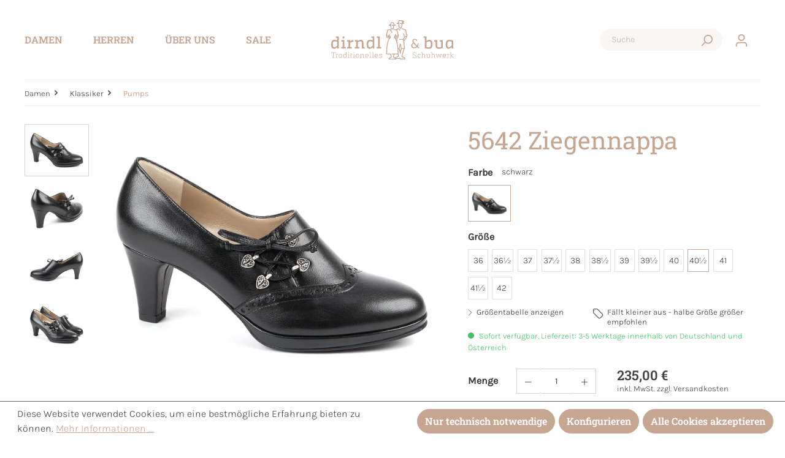

--- FILE ---
content_type: text/html; charset=UTF-8
request_url: https://www.dirndl-bua.at/product/5642.01-40.5
body_size: 22002
content:

<!DOCTYPE html>

<html lang="de-DE"
      itemscope="itemscope"
      itemtype="https://schema.org/WebPage">

                            
    <head>
        	                            <meta charset="utf-8">
            
                            <meta name="viewport"
                      content="width=device-width, initial-scale=1, shrink-to-fit=no">
            
                            <meta name="author"
                      content="">
                <meta name="robots"
                      content="index,follow">
                <meta name="revisit-after"
                      content="15 days">
                <meta name="keywords"
                      content="">
                <meta name="description"
                      content="	Seitenschnürung · Hoher Tragekomfort durch Plateausohle · Ösen in Herzerl Optik · Ziegenleder · Ziegenfutter · Plateausohle
">
            
                <meta property="og:type"
          content="product">
    <meta property="og:site_name"
          content="dirndl-bua.at">
    <meta property="og:url"
          content="https://www.dirndl-bua.at/product/5642.01-40.5">
    <meta property="og:title"
          content="5642 Ziegennappa · schwarz · Pumps · 5642.01">

    <meta property="og:description"
          content="Seitenschnürung · Hoher Tragekomfort durch Plateausohle · Ösen in Herzerl Optik · Ziegenleder · Ziegenfutter · Plateausohle">
    <meta property="og:image"
          content="https://www.dirndl-bua.at/media/75/e3/28/1687437996/564201_3129.png">

            <meta property="product:brand"
              content="dirndl &amp; bua">
    
            <meta property="product:price:amount"
          content="235">
    <meta property="product:price:currency"
          content="EUR">
    <meta property="product:product_link"
          content="https://www.dirndl-bua.at/product/5642.01-40.5">

    <meta name="twitter:card"
          content="product">
    <meta name="twitter:site"
          content="dirndl-bua.at">
    <meta name="twitter:title"
          content="5642 Ziegennappa · schwarz · Pumps · 5642.01">
    <meta name="twitter:description"
          content="Seitenschnürung · Hoher Tragekomfort durch Plateausohle · Ösen in Herzerl Optik · Ziegenleder · Ziegenfutter · Plateausohle">
    <meta name="twitter:image"
          content="https://www.dirndl-bua.at/media/75/e3/28/1687437996/564201_3129.png">

                            <meta itemprop="copyrightHolder"
                      content="dirndl-bua.at">
                <meta itemprop="copyrightYear"
                      content="">
                <meta itemprop="isFamilyFriendly"
                      content="false">
                <meta itemprop="image"
                      content="https://www.dirndl-bua.at/media/29/ea/d9/1717661848/db-traditionelles-schuhwerk.svg">
            
                                                

										<style>
				.content-main .container-main {
					padding-top: 0;
				}
			</style>
									<style>
				.footer-bottom {
					margin-bottom: 50px;
				}
			</style>
			
                    <link rel="shortcut icon"
                  href="https://www.dirndl-bua.at/media/86/e3/49/1674737019/favicon_db.ico">
        
                                <link rel="apple-touch-icon"
                  sizes="180x180"
                  href="https://www.dirndl-bua.at/media/86/e3/49/1674737019/favicon_db.ico">
                    
            
                
    <link rel="canonical" href="https://www.dirndl-bua.at/product/5642.01-37">

                    <title itemprop="name">5642 Ziegennappa · schwarz · Pumps · 5642.01</title>
        
          
                                                                                                                                                                                                                                <link rel="preload" href="https://www.dirndl-bua.at/media/04/ae/9c/1702382495/cos-9050-breit.webp"  crossorigin>
                
                                                                      <link rel="stylesheet"
                      href="https://www.dirndl-bua.at/theme/9f574f09922cc0a7c68111b2a5ebcceb/css/all.css?1769073183">
                                    

      
                
    


      
    
      
                        <script>window.features={"V6_5_0_0":true,"v6.5.0.0":true,"V6_6_0_0":false,"v6.6.0.0":false,"V6_7_0_0":false,"v6.7.0.0":false,"VUE3":false,"vue3":false,"JOIN_FILTER":false,"join.filter":false,"MEDIA_PATH":false,"media.path":false,"ES_MULTILINGUAL_INDEX":false,"es.multilingual.index":false,"STOCK_HANDLING":false,"stock.handling":false,"ASYNC_THEME_COMPILATION":false,"async.theme.compilation":false};window.gtagActive=true;window.gtagURL='https://www.googletagmanager.com/gtag/js?id=G-Z3FDJC1X1X';window.controllerName='product';window.actionName='index';window.trackOrders='1';window.gtagTrackingId='G-Z3FDJC1X1X';window.dataLayer=window.dataLayer||[];window.gtagConfig={'anonymize_ip':'1','cookie_domain':'none','cookie_prefix':'_swag_ga',};function gtag(){dataLayer.push(arguments);};window.dataLayer=window.dataLayer||[];function gtag(){dataLayer.push(arguments);}
(()=>{const analyticsStorageEnabled=document.cookie.split(';').some((item)=>item.trim().includes('google-analytics-enabled=1'));const adsEnabled=document.cookie.split(';').some((item)=>item.trim().includes('google-ads-enabled=1'));gtag('consent','default',{'ad_user_data':adsEnabled?'granted':'denied','ad_storage':adsEnabled?'granted':'denied','ad_personalization':adsEnabled?'granted':'denied','analytics_storage':analyticsStorageEnabled?'granted':'denied'});})();window.shopwareAnalytics={trackingId:'',merchantConsent:true,debug:false,storefrontController:'Product',storefrontAction:'index',storefrontRoute:'frontend.detail.page',storefrontCmsPageType:null,};window.googleReCaptchaV3Active=true;window.zeobvContextToken="o7a2zH8pmVawd5fzfYtTkO27Odx8PThz";window.zeobvAccessToken="SWSCZ2FNRTDMRZRUV3VCQM5NMG";window.useDefaultCookieConsent=true;window.activeNavigationId='4dcd4c1f6114f3e1f04f5ae89b6f1029';window.router={'frontend.cart.offcanvas':'/checkout/offcanvas','frontend.cookie.offcanvas':'/cookie/offcanvas','frontend.checkout.finish.page':'/checkout/finish','frontend.checkout.info':'/widgets/checkout/info','frontend.menu.offcanvas':'/widgets/menu/offcanvas','frontend.cms.page':'/widgets/cms','frontend.cms.navigation.page':'/widgets/cms/navigation','frontend.account.addressbook':'/widgets/account/address-book','frontend.country.country-data':'/country/country-state-data','frontend.app-system.generate-token':'/app-system/Placeholder/generate-token',};window.salesChannelId='693418c7ded44d17bde63f30fc9cf14f';window.router['frontend.lastSeenProducts.fetch']='/lastSeenProducts';window.router['frontend.shopware_analytics.customer.data']='/storefront/script/shopware-analytics-customer';window.breakpoints={"xs":0,"sm":576,"md":768,"lg":992,"xl":1200};window.themeAssetsPublicPath='https://www.dirndl-bua.at/theme/86af1a86b69841e39a41154bc927c0f4/assets/';window.maxiaListingVariants={"cmsPageId":null,"ajaxUrl":"\/maxia-variants\/product","popupCloseIcon":"<span class=\"icon icon-x icon-sm\">\n            <svg xmlns=\"http:\/\/www.w3.org\/2000\/svg\" xmlns:xlink=\"http:\/\/www.w3.org\/1999\/xlink\" width=\"24\" height=\"24\" viewBox=\"0 0 24 24\"><defs><path d=\"m10.5858 12-7.293-7.2929c-.3904-.3905-.3904-1.0237 0-1.4142.3906-.3905 1.0238-.3905 1.4143 0L12 10.5858l7.2929-7.293c.3905-.3904 1.0237-.3904 1.4142 0 .3905.3906.3905 1.0238 0 1.4143L13.4142 12l7.293 7.2929c.3904.3905.3904 1.0237 0 1.4142-.3906.3905-1.0238.3905-1.4143 0L12 13.4142l-7.2929 7.293c-.3905.3904-1.0237.3904-1.4142 0-.3905-.3906-.3905-1.0238 0-1.4143L10.5858 12z\" id=\"icons-default-x\" \/><\/defs><use xlink:href=\"#icons-default-x\" fill=\"#758CA3\" fill-rule=\"evenodd\" \/><\/svg>\n    <\/span>"};document.addEventListener("DOMContentLoaded",function(){var y=new Date().getFullYear();var e=document.getElementById("copyright-year");if(e){e.textContent=y;}});window.meteorAjaxVariant={'backToReferrer':"",};window.neti_easy_coupon_designs={urls:{designPreview:'/easy-coupon-design/product-design-preview'}};</script>
        
                                                        
            
            
            
    

    <!-- Shopware Analytics -->
    
    <!-- End Shopware Analytics -->
        
                            
            <script
                                src='https://www.google.com/recaptcha/api.js?render=6LeaiiIpAAAAAJHt4eHTADzQQFmm4zvjkXnCk01Q'
                defer></script>
        
            
                    
            
    
                                    
                    
                                         
        
     
 

    

                                
        
        
                        
                            
        
                                                                                                        <script src="https://www.dirndl-bua.at/theme/9f574f09922cc0a7c68111b2a5ebcceb/js/all.js?1769073183" defer></script>
                                                        

    
    
    

                                                        
            </head>

	    <body class="is-ctl-product is-act-index">

    			<!-- Modal -->
	    <div class="modal fade" id="sizetableModal" tabindex="-1" role="dialog" aria-labelledby="sizetableModalLabel" aria-hidden="true">
	        <div class="modal-dialog" role="document">
	            <div class="modal-content">
	                <div class="modal-header">
	                    <h5 class="modal-title" id="sizetableModalLabel">
	                    	Größentabelle – So finden Sie Ihre passende Schuhgröße
	                   </h5>
	                    <button type="button" class="close" data-bs-dismiss="modal" aria-label="Close">
	                        <span aria-hidden="true">&times;</span>
	                    </button>
	                </div>
	                <div class="modal-body">
	                    <!-- insert your content here -->
	                    <p>dirndl &amp; bua Schuhe stehen für hohe Qualität und Komfort und wir arbeiten stetig daran eine bestmögliche Passform zu garantieren. Je nach Leistenart kann es vorkommen, dass Artikel in Englischen (UK) Größen angegeben sind. Die richtige Schuhgröße ist essenziel für den Tragekomfort. Die unten angeführte Umrechnungstabelle wird Ihnen dabei helfen:</p><ul>     <li>Nehmen Sie sich ein Blatt DIN-A4 Papier und stellen Sie Ihren größeren Fuß auf das Papier</li>     <li>Zeichnen Sie mit einem Stift den Umriss Ihres Fußes nach.</li>     <li>Markieren Sie den tiefsten und den höchsten Punkt.</li>     <li>Nehmen Sie ein Lineal und messen Sie den Abstand zwischen den zwei Punkten in cm nach.</li>     <li>Nun können Sie die passende Schuhgröße aus unserer Größentabelle entnehmen</li> </ul><table><thead><tr><th>Damen Fußlänge</th><th>Herren Fußlänge</th><th>EU-Größe</th><th>UK-Größe</th></tr></thead><tbody><tr><td>22,9 cm</td><td></td><td>36</td><td>3,5</td></tr><tr><td>23,8 cm</td><td></td><td>37</td><td>4</td></tr><tr><td>24,1 cm</td><td></td><td>37,5</td><td>4,5</td></tr><tr><td>24,4 cm</td><td></td><td>38</td><td>5</td></tr><tr><td>24,6 cm</td><td></td><td>38,5</td><td>5,5</td></tr><tr><td>25,1 cm</td><td>24,5 cm</td><td>39</td><td>6</td></tr><tr><td>25,6 cm</td><td>25,2 cm</td><td>40</td><td>6,5</td></tr><tr><td>26 cm</td><td>25,5 cm</td><td>40,5</td><td>7</td></tr><tr><td>26,5 cm</td><td>25,8 cm</td><td>41</td><td>7,5</td></tr><tr><td>27 cm</td><td>26,5 cm</td><td>42</td><td>8</td></tr><tr><td></td><td>26,8 cm</td><td>42,5</td><td>8,5</td></tr><tr><td></td><td>27,2 cm</td><td>43</td><td>9</td></tr><tr><td></td><td>27,8 cm</td><td>44</td><td>9,5</td></tr><tr><td></td><td>28,2 cm</td><td>44,5</td><td>10</td></tr><tr><td></td><td>28,5 cm</td><td>45</td><td>10,5</td></tr><tr><td></td><td>29,2 cm</td><td>46</td><td>11</td></tr><tr><td></td><td>29,5 cm</td><td>46,5</td><td>11,5</td></tr><tr><td></td><td>29,8 cm</td><td>47</td><td>12</td></tr></tbody></table>
	                </div>
	                <div class="modal-footer">
	                    <button type="button" class="btn btn-secondary" data-bs-dismiss="modal">Schließen</button>
	                </div>
	            </div>
	        </div>
	    </div>
	
	                    <noscript class="noscript-main">
                
    <div role="alert"
         class="alert alert-info alert-has-icon">
                                                                        
                                                            <span class="icon icon-info">
                        <svg xmlns="http://www.w3.org/2000/svg" xmlns:xlink="http://www.w3.org/1999/xlink" width="24" height="24" viewBox="0 0 24 24"><defs><path d="M12 7c.5523 0 1 .4477 1 1s-.4477 1-1 1-1-.4477-1-1 .4477-1 1-1zm1 9c0 .5523-.4477 1-1 1s-1-.4477-1-1v-5c0-.5523.4477-1 1-1s1 .4477 1 1v5zm11-4c0 6.6274-5.3726 12-12 12S0 18.6274 0 12 5.3726 0 12 0s12 5.3726 12 12zM12 2C6.4772 2 2 6.4772 2 12s4.4772 10 10 10 10-4.4772 10-10S17.5228 2 12 2z" id="icons-default-info" /></defs><use xlink:href="#icons-default-info" fill="#758CA3" fill-rule="evenodd" /></svg>
        </span>
                                                        
                                    
                    <div class="alert-content-container">
                                                    
                                    <div class="alert-content">
                                                    Um unseren Shop in vollem Umfang nutzen zu können, empfehlen wir Ihnen Javascript in Ihrem Browser zu aktivieren.
                                            </div>
                
                                                                </div>
            </div>
            </noscript>
        
                    <header class="header-main">
                	

	<div data-emzStickyHeader class="emz-sticky-header" id="emz-sticky">
		<div class="container" id="emz-header-main">
                            
            <div class="emz-top-bar-item top-bar-language">
                            <form method="post"
                      action="/checkout/language"
                      class="language-form"
                      data-form-auto-submit="true">

                                        
                                                                                            
                        <div class="languages-menu dropdown">
                            <div class="emz-btn emz-top-bar-hover"
                                    type="button"
                                    id="languagesDropdown-top-bar"
                                    data-bs-toggle="dropdown"
                                    aria-haspopup="true"
                                    aria-expanded="false">
                                <div class="top-bar-list-icon language-flag country-de language-de"></div>
                                <span>Deutsch</span>
                            </div>
                                                            <div class="top-bar-list dropdown-menu dropdown-menu-right"
                                    aria-labelledby="languagesDropdown-top-bar">
                                                                                <div class="top-bar-list-item dropdown-item item-checked"
                                                 title="">

                                                                                                                                                                                                            
                                                    <label class="top-bar-list-label"
                                                           for="top-bar-2fbb5fe2e29a4d70aa5854ce7ce3e20b">
                                                        <input id="top-bar-2fbb5fe2e29a4d70aa5854ce7ce3e20b"
                                                               class="top-bar-list-radio"
                                                               value="2fbb5fe2e29a4d70aa5854ce7ce3e20b"
                                                               name="languageId"
                                                               type="radio"
                                                             checked>
                                                        <div class="top-bar-list-icon language-flag country-de language-de"></div>
                                                        Deutsch
                                                    </label>
                                                                                            </div>
                                                                                <div class="top-bar-list-item dropdown-item"
                                                 title="">

                                                                                                                                                                                                            
                                                    <label class="top-bar-list-label"
                                                           for="top-bar-2f190f5ee1854c55b978eac27f77810d">
                                                        <input id="top-bar-2f190f5ee1854c55b978eac27f77810d"
                                                               class="top-bar-list-radio"
                                                               value="2f190f5ee1854c55b978eac27f77810d"
                                                               name="languageId"
                                                               type="radio"
                                                            >
                                                        <div class="top-bar-list-icon language-flag country-en language-gb"></div>
                                                        English
                                                    </label>
                                                                                            </div>
                                                                    </div>
                                                    </div>

                        <input name="redirectTo" type="hidden" value="frontend.detail.page"/>

                                                    <input name="redirectParameters[_httpCache]" type="hidden" value="1">
                                                    <input name="redirectParameters[productId]" type="hidden" value="eeb7d8e4fd88c747580e9dbb411f555c">
                                                            </form>
                    </div>
    
			<nav class="row emz-sticky-header-container">
				<div class="emz-sticky-header-container-logo emz-sticky-header-item " id="emz-header-logo">
					    <div class="header-logo-main">
                    <a class="header-logo-main-link"
               href="/"
               title="Zur Startseite gehen">
                                    <picture class="header-logo-picture">
                                                                                
                                                                            
                                    <img src="https://www.dirndl-bua.at/media/29/ea/d9/1717661848/db-traditionelles-schuhwerk.svg"
             alt="Zur Startseite gehen"
             class="img-fluid header-logo-main-img"
             width="180"
             height="111" />
                        </picture>
                            </a>
            </div>
				</div>
				<div class="emz-sticky-header-stack-mobile emz-sticky-header-item ">
						<button class="emz-btn" type="button" data-offcanvas-menu="true" aria-label="Menü">
		        <span class="icon icon-stack">
                        <svg xmlns="http://www.w3.org/2000/svg" xmlns:xlink="http://www.w3.org/1999/xlink" width="24" height="24" viewBox="0 0 24 24"><defs><path d="M3 13c-.5523 0-1-.4477-1-1s.4477-1 1-1h18c.5523 0 1 .4477 1 1s-.4477 1-1 1H3zm0-7c-.5523 0-1-.4477-1-1s.4477-1 1-1h18c.5523 0 1 .4477 1 1s-.4477 1-1 1H3zm0 14c-.5523 0-1-.4477-1-1s.4477-1 1-1h18c.5523 0 1 .4477 1 1s-.4477 1-1 1H3z" id="icons-default-stack" /></defs><use xlink:href="#icons-default-stack" fill="#758CA3" fill-rule="evenodd" /></svg>
        </span>
    		<span class="emz-header-text">
			Menu
		</span>
	</button>
				</div>
				<div class="emz-sticky-header-container-nav emz-sticky-header-item" id="emz-header-navbar">
									
	<div id="emz-header-navbar" class="emz-header-navbar" data-flyout-menu="true">
									<nav class="nav main-navigation-menu" itemscope="itemscope" itemtype="http://schema.org/SiteNavigationElement">
					<div class="emz-navigation-categories">
						
																																					
																											<div class="emz-navigation">
											<a class="emz-nav-link emz-sticky-header-nav-item"  href="https://www.dirndl-bua.at/shop/damen/" itemprop="url"  data-flyout-menu-trigger="f86ed2174a34425cb2a6cc335dbfc7f1"  title="Damen">
												<span class="emz-sticky-header-nav-text" itemprop="name">Damen</span>
											</a>
										</div>
																																																
																											<div class="emz-navigation">
											<a class="emz-nav-link emz-sticky-header-nav-item"  href="https://www.dirndl-bua.at/shop/herren/" itemprop="url"  data-flyout-menu-trigger="f2c1ab7498c24c93a4080737559ec891"  title="Herren">
												<span class="emz-sticky-header-nav-text" itemprop="name">Herren</span>
											</a>
										</div>
																																																
																											<div class="emz-navigation">
											<a class="emz-nav-link emz-sticky-header-nav-item"  href="https://www.dirndl-bua.at/ueber-uns" itemprop="url"  data-flyout-menu-trigger="654d2a3ff47c4ce6bd51255db62fdc4c"  title="Über uns">
												<span class="emz-sticky-header-nav-text" itemprop="name">Über uns</span>
											</a>
										</div>
																																																
																											<div class="emz-navigation">
											<a class="emz-nav-link emz-sticky-header-nav-item"  href="https://www.dirndl-bua.at/shop/sale/" itemprop="url"  data-flyout-menu-trigger="019198296c9d7fe79ad376a139830835"  title="Sale">
												<span class="emz-sticky-header-nav-text" itemprop="name">Sale</span>
											</a>
										</div>
																																			</div>
				</nav>
					
																																																																								
												<div class="navigation-flyouts">
																																								<div class="navigation-flyout" data-flyout-menu-id="f86ed2174a34425cb2a6cc335dbfc7f1">
											<div class="container">
																									                    <div class="row navigation-flyout-bar">
                            <div class="col">
                    <div class="navigation-flyout-category-link">
                                                                                    <a class="nav-link"
                                   href="https://www.dirndl-bua.at/shop/damen/"
                                   itemprop="url"
                                   title="Damen">
                                                                            Zur Kategorie Damen
                                                <span class="icon icon-arrow-right icon-primary">
                        <svg xmlns="http://www.w3.org/2000/svg" xmlns:xlink="http://www.w3.org/1999/xlink" width="16" height="16" viewBox="0 0 16 16"><defs><path id="icons-solid-arrow-right" d="M6.7071 6.2929c-.3905-.3905-1.0237-.3905-1.4142 0-.3905.3905-.3905 1.0237 0 1.4142l3 3c.3905.3905 1.0237.3905 1.4142 0l3-3c.3905-.3905.3905-1.0237 0-1.4142-.3905-.3905-1.0237-.3905-1.4142 0L9 8.5858l-2.2929-2.293z" /></defs><use transform="rotate(-90 9 8.5)" xlink:href="#icons-solid-arrow-right" fill="#758CA3" fill-rule="evenodd" /></svg>
        </span>
                                                                        </a>
                                                                        </div>
                </div>
            
                            <div class="col-auto">
                    <div class="navigation-flyout-close js-close-flyout-menu">
                                                                                            <span class="icon icon-x">
                        <svg xmlns="http://www.w3.org/2000/svg" xmlns:xlink="http://www.w3.org/1999/xlink" width="24" height="24" viewBox="0 0 24 24"><defs><path d="m10.5858 12-7.293-7.2929c-.3904-.3905-.3904-1.0237 0-1.4142.3906-.3905 1.0238-.3905 1.4143 0L12 10.5858l7.2929-7.293c.3905-.3904 1.0237-.3904 1.4142 0 .3905.3906.3905 1.0238 0 1.4143L13.4142 12l7.293 7.2929c.3904.3905.3904 1.0237 0 1.4142-.3906.3905-1.0238.3905-1.4143 0L12 13.4142l-7.2929 7.293c-.3905.3904-1.0237.3904-1.4142 0-.3905-.3906-.3905-1.0238 0-1.4143L10.5858 12z" id="icons-default-x" /></defs><use xlink:href="#icons-default-x" fill="#758CA3" fill-rule="evenodd" /></svg>
        </span>
                                                                            </div>
                </div>
                    </div>
    
            <div class="row navigation-flyout-content">
                <div class="col-6">
        <div class="navigation-flyout-categories">
                                                            
                    
    
    <div class="row navigation-flyout-categories is-level-0">
                                            
                            <div class="col-4 navigation-flyout-col">
                                                                        <a class="nav-item nav-link navigation-flyout-link is-level-0"
                               href="https://www.dirndl-bua.at/shop/damen/sommer/"
                               itemprop="url"
                                                              title="Sommer">
                                <span itemprop="name">Sommer</span>
                            </a>
                                            
                                                                            
        
    
    <div class="navigation-flyout-categories is-level-1">
                                            
                            <div class="navigation-flyout-col">
                                                                        <a class="nav-item nav-link navigation-flyout-link is-level-1"
                               href="https://www.dirndl-bua.at/shop/damen/sommer/pantoletten/"
                               itemprop="url"
                                                              title="Pantoletten">
                                <span itemprop="name">Pantoletten</span>
                            </a>
                                            
                                                                            
        
    
    <div class="navigation-flyout-categories is-level-2">
            </div>
                                                            </div>
                                                        
                            <div class="navigation-flyout-col">
                                                                        <a class="nav-item nav-link navigation-flyout-link is-level-1"
                               href="https://www.dirndl-bua.at/shop/damen/sommer/pumps/"
                               itemprop="url"
                                                              title="Pumps">
                                <span itemprop="name">Pumps</span>
                            </a>
                                            
                                                                            
        
    
    <div class="navigation-flyout-categories is-level-2">
            </div>
                                                            </div>
                                                        
                            <div class="navigation-flyout-col">
                                                                        <a class="nav-item nav-link navigation-flyout-link is-level-1"
                               href="https://www.dirndl-bua.at/shop/damen/sommer/ballerinen/"
                               itemprop="url"
                                                              title="Ballerinen">
                                <span itemprop="name">Ballerinen</span>
                            </a>
                                            
                                                                            
        
    
    <div class="navigation-flyout-categories is-level-2">
            </div>
                                                            </div>
                                                        
                            <div class="navigation-flyout-col">
                                                                        <a class="nav-item nav-link navigation-flyout-link is-level-1"
                               href="https://www.dirndl-bua.at/shop/damen/sommer/espadrilles/"
                               itemprop="url"
                                                              title="Espadrilles">
                                <span itemprop="name">Espadrilles</span>
                            </a>
                                            
                                                                            
        
    
    <div class="navigation-flyout-categories is-level-2">
            </div>
                                                            </div>
                                                        
                            <div class="navigation-flyout-col">
                                                                        <a class="nav-item nav-link navigation-flyout-link is-level-1"
                               href="https://www.dirndl-bua.at/shop/damen/sommer/sneakers/"
                               itemprop="url"
                                                              title="Sneakers">
                                <span itemprop="name">Sneakers</span>
                            </a>
                                            
                                                                            
        
    
    <div class="navigation-flyout-categories is-level-2">
            </div>
                                                            </div>
                                                        
                            <div class="navigation-flyout-col">
                                                                        <a class="nav-item nav-link navigation-flyout-link is-level-1"
                               href="https://www.dirndl-bua.at/shop/damen/sommer/taschen/"
                               itemprop="url"
                                                              title="Taschen">
                                <span itemprop="name">Taschen</span>
                            </a>
                                            
                                                                            
        
    
    <div class="navigation-flyout-categories is-level-2">
            </div>
                                                            </div>
                        </div>
                                                            </div>
                                                        
                            <div class="col-4 navigation-flyout-col">
                                                                        <a class="nav-item nav-link navigation-flyout-link is-level-0"
                               href="https://www.dirndl-bua.at/shop/damen/winter/"
                               itemprop="url"
                                                              title="Winter">
                                <span itemprop="name">Winter</span>
                            </a>
                                            
                                                                            
        
    
    <div class="navigation-flyout-categories is-level-1">
                                            
                            <div class="navigation-flyout-col">
                                                                        <a class="nav-item nav-link navigation-flyout-link is-level-1"
                               href="https://www.dirndl-bua.at/shop/damen/winter/sneakers/"
                               itemprop="url"
                                                              title="Sneakers">
                                <span itemprop="name">Sneakers</span>
                            </a>
                                            
                                                                            
        
    
    <div class="navigation-flyout-categories is-level-2">
            </div>
                                                            </div>
                                                        
                            <div class="navigation-flyout-col">
                                                                        <a class="nav-item nav-link navigation-flyout-link is-level-1"
                               href="https://www.dirndl-bua.at/shop/damen/winter/pumps/"
                               itemprop="url"
                                                              title="Pumps">
                                <span itemprop="name">Pumps</span>
                            </a>
                                            
                                                                            
        
    
    <div class="navigation-flyout-categories is-level-2">
            </div>
                                                            </div>
                                                        
                            <div class="navigation-flyout-col">
                                                                        <a class="nav-item nav-link navigation-flyout-link is-level-1"
                               href="https://www.dirndl-bua.at/shop/damen/winter/ballerinen/"
                               itemprop="url"
                                                              title="Ballerinen">
                                <span itemprop="name">Ballerinen</span>
                            </a>
                                            
                                                                            
        
    
    <div class="navigation-flyout-categories is-level-2">
            </div>
                                                            </div>
                                                        
                            <div class="navigation-flyout-col">
                                                                        <a class="nav-item nav-link navigation-flyout-link is-level-1"
                               href="https://www.dirndl-bua.at/shop/damen/winter/halbschuhe/"
                               itemprop="url"
                                                              title="Halbschuhe">
                                <span itemprop="name">Halbschuhe</span>
                            </a>
                                            
                                                                            
        
    
    <div class="navigation-flyout-categories is-level-2">
            </div>
                                                            </div>
                                                        
                            <div class="navigation-flyout-col">
                                                                        <a class="nav-item nav-link navigation-flyout-link is-level-1"
                               href="https://www.dirndl-bua.at/shop/damen/winter/stiefel/"
                               itemprop="url"
                                                              title="Stiefel">
                                <span itemprop="name">Stiefel</span>
                            </a>
                                            
                                                                            
        
    
    <div class="navigation-flyout-categories is-level-2">
            </div>
                                                            </div>
                                                        
                            <div class="navigation-flyout-col">
                                                                        <a class="nav-item nav-link navigation-flyout-link is-level-1"
                               href="https://www.dirndl-bua.at/shop/damen/winter/taschen/"
                               itemprop="url"
                                                              title="Taschen">
                                <span itemprop="name">Taschen</span>
                            </a>
                                            
                                                                            
        
    
    <div class="navigation-flyout-categories is-level-2">
            </div>
                                                            </div>
                                                        
                            <div class="navigation-flyout-col">
                                                                        <a class="nav-item nav-link navigation-flyout-link is-level-1"
                               href="https://www.dirndl-bua.at/shop/damen/winter/stiefeletten/"
                               itemprop="url"
                                                              title="Stiefeletten">
                                <span itemprop="name">Stiefeletten</span>
                            </a>
                                            
                                                                            
        
    
    <div class="navigation-flyout-categories is-level-2">
            </div>
                                                            </div>
                        </div>
                                                            </div>
                                                        
                            <div class="col-4 navigation-flyout-col">
                                                                        <a class="nav-item nav-link navigation-flyout-link is-level-0"
                               href="https://www.dirndl-bua.at/shop/damen/klassiker/"
                               itemprop="url"
                                                              title="Klassiker">
                                <span itemprop="name">Klassiker</span>
                            </a>
                                            
                                                                            
        
    
    <div class="navigation-flyout-categories is-level-1">
                                            
                            <div class="navigation-flyout-col">
                                                                        <a class="nav-item nav-link navigation-flyout-link is-level-1"
                               href="https://www.dirndl-bua.at/shop/damen/klassiker/ballerinen/"
                               itemprop="url"
                                                              title="Ballerinen">
                                <span itemprop="name">Ballerinen</span>
                            </a>
                                            
                                                                            
        
    
    <div class="navigation-flyout-categories is-level-2">
            </div>
                                                            </div>
                                                        
                            <div class="navigation-flyout-col">
                                                                        <a class="nav-item nav-link navigation-flyout-link is-level-1"
                               href="https://www.dirndl-bua.at/shop/damen/klassiker/stiefeletten/"
                               itemprop="url"
                                                              title="Stiefeletten">
                                <span itemprop="name">Stiefeletten</span>
                            </a>
                                            
                                                                            
        
    
    <div class="navigation-flyout-categories is-level-2">
            </div>
                                                            </div>
                                                        
                            <div class="navigation-flyout-col">
                                                                        <a class="nav-item nav-link navigation-flyout-link is-level-1"
                               href="https://www.dirndl-bua.at/shop/damen/klassiker/pumps/"
                               itemprop="url"
                                                              title="Pumps">
                                <span itemprop="name">Pumps</span>
                            </a>
                                            
                                                                            
        
    
    <div class="navigation-flyout-categories is-level-2">
            </div>
                                                            </div>
                        </div>
                                                            </div>
                        </div>
                        
                    </div>
    </div>

                    <div class="col-6">
        <div class="navigation-flyout-teaser">
                                                        <a class="navigation-flyout-teaser-image-container"
                               href="https://www.dirndl-bua.at/shop/damen/"
                                                              title="Damen">
                                
                    
                
    
                                                                
    
    
                                                                                                                        
    
        
                            
                    
            
            
                    
    
    

    
        
                            <img 
                    src="[data-uri]"
                    data-src="https://www.dirndl-bua.at/media/1c/7c/ba/1739175015/cos-2772.webp" 
                    data-effect="none"
                                                                                            data-srcset="https://www.dirndl-bua.at/thumbnail/1c/7c/ba/1739175015/cos-2772_400.webp 400w,                                             https://www.dirndl-bua.at/thumbnail/1c/7c/ba/1739175015/cos-2772_800.webp 800w,                                             https://www.dirndl-bua.at/thumbnail/1c/7c/ba/1739175015/cos-2772_1920.webp 1920w" 
                                                            sizes="310px"
                                                                                                                     
                             
                                class="weedesign-webp weedesign-lazy weedesign-lazy-hidden weedesign-lazy-effect navigation-flyout-teaser-image"
                                                                                                                                                                                         
                             
                                data-object-fit="cover"
                                                                                                 
                             
                                loading="lazy"
                                                                                        />
            
                                         
                                                                                                                         
                                                                 
                                                            
        
    
                            </a>
                        
                    </div>
    </div>
            </div>
    																							</div>
										</div>
																																																			<div class="navigation-flyout" data-flyout-menu-id="f2c1ab7498c24c93a4080737559ec891">
											<div class="container">
																									                    <div class="row navigation-flyout-bar">
                            <div class="col">
                    <div class="navigation-flyout-category-link">
                                                                                    <a class="nav-link"
                                   href="https://www.dirndl-bua.at/shop/herren/"
                                   itemprop="url"
                                   title="Herren">
                                                                            Zur Kategorie Herren
                                                <span class="icon icon-arrow-right icon-primary">
                        <svg xmlns="http://www.w3.org/2000/svg" xmlns:xlink="http://www.w3.org/1999/xlink" width="16" height="16" viewBox="0 0 16 16"><use transform="rotate(-90 9 8.5)" xlink:href="#icons-solid-arrow-right" fill="#758CA3" fill-rule="evenodd" /></svg>
        </span>
                                                                        </a>
                                                                        </div>
                </div>
            
                            <div class="col-auto">
                    <div class="navigation-flyout-close js-close-flyout-menu">
                                                                                            <span class="icon icon-x">
                        <svg xmlns="http://www.w3.org/2000/svg" xmlns:xlink="http://www.w3.org/1999/xlink" width="24" height="24" viewBox="0 0 24 24"><use xlink:href="#icons-default-x" fill="#758CA3" fill-rule="evenodd" /></svg>
        </span>
                                                                            </div>
                </div>
                    </div>
    
            <div class="row navigation-flyout-content">
                <div class="col-6">
        <div class="navigation-flyout-categories">
                                                            
                    
    
    <div class="row navigation-flyout-categories is-level-0">
                                            
                            <div class="col-4 navigation-flyout-col">
                                                                        <a class="nav-item nav-link navigation-flyout-link is-level-0"
                               href="https://www.dirndl-bua.at/shop/herren/sommer/"
                               itemprop="url"
                                                              title="Sommer">
                                <span itemprop="name">Sommer</span>
                            </a>
                                            
                                                                            
        
    
    <div class="navigation-flyout-categories is-level-1">
                                            
                            <div class="navigation-flyout-col">
                                                                        <a class="nav-item nav-link navigation-flyout-link is-level-1"
                               href="https://www.dirndl-bua.at/shop/herren/sommer/espadrilles/"
                               itemprop="url"
                                                              title="Espadrilles">
                                <span itemprop="name">Espadrilles</span>
                            </a>
                                            
                                                                            
        
    
    <div class="navigation-flyout-categories is-level-2">
            </div>
                                                            </div>
                                                        
                            <div class="navigation-flyout-col">
                                                                        <a class="nav-item nav-link navigation-flyout-link is-level-1"
                               href="https://www.dirndl-bua.at/shop/herren/sommer/sneakers/"
                               itemprop="url"
                                                              title="Sneakers">
                                <span itemprop="name">Sneakers</span>
                            </a>
                                            
                                                                            
        
    
    <div class="navigation-flyout-categories is-level-2">
            </div>
                                                            </div>
                                                        
                            <div class="navigation-flyout-col">
                                                                        <a class="nav-item nav-link navigation-flyout-link is-level-1"
                               href="https://www.dirndl-bua.at/shop/herren/sommer/halbschuhe/"
                               itemprop="url"
                                                              title="Halbschuhe">
                                <span itemprop="name">Halbschuhe</span>
                            </a>
                                            
                                                                            
        
    
    <div class="navigation-flyout-categories is-level-2">
            </div>
                                                            </div>
                                                        
                            <div class="navigation-flyout-col">
                                                                        <a class="nav-item nav-link navigation-flyout-link is-level-1"
                               href="https://www.dirndl-bua.at/shop/herren/sommer/sandalen/"
                               itemprop="url"
                                                              title="Sandalen">
                                <span itemprop="name">Sandalen</span>
                            </a>
                                            
                                                                            
        
    
    <div class="navigation-flyout-categories is-level-2">
            </div>
                                                            </div>
                        </div>
                                                            </div>
                                                        
                            <div class="col-4 navigation-flyout-col">
                                                                        <a class="nav-item nav-link navigation-flyout-link is-level-0"
                               href="https://www.dirndl-bua.at/shop/herren/winter/"
                               itemprop="url"
                                                              title="Winter">
                                <span itemprop="name">Winter</span>
                            </a>
                                            
                                                                            
        
    
    <div class="navigation-flyout-categories is-level-1">
                                            
                            <div class="navigation-flyout-col">
                                                                        <a class="nav-item nav-link navigation-flyout-link is-level-1"
                               href="https://www.dirndl-bua.at/shop/herren/winter/halbschuhe/"
                               itemprop="url"
                                                              title="Halbschuhe">
                                <span itemprop="name">Halbschuhe</span>
                            </a>
                                            
                                                                            
        
    
    <div class="navigation-flyout-categories is-level-2">
            </div>
                                                            </div>
                                                        
                            <div class="navigation-flyout-col">
                                                                        <a class="nav-item nav-link navigation-flyout-link is-level-1"
                               href="https://www.dirndl-bua.at/shop/herren/winter/stiefeletten/"
                               itemprop="url"
                                                              title="Stiefeletten">
                                <span itemprop="name">Stiefeletten</span>
                            </a>
                                            
                                                                            
        
    
    <div class="navigation-flyout-categories is-level-2">
            </div>
                                                            </div>
                                                        
                            <div class="navigation-flyout-col">
                                                                        <a class="nav-item nav-link navigation-flyout-link is-level-1"
                               href="https://www.dirndl-bua.at/shop/herren/winter/stiefel/"
                               itemprop="url"
                                                              title="Stiefel">
                                <span itemprop="name">Stiefel</span>
                            </a>
                                            
                                                                            
        
    
    <div class="navigation-flyout-categories is-level-2">
            </div>
                                                            </div>
                        </div>
                                                            </div>
                                                        
                            <div class="col-4 navigation-flyout-col">
                                                                        <a class="nav-item nav-link navigation-flyout-link is-level-0"
                               href="https://www.dirndl-bua.at/shop/herren/klassiker/"
                               itemprop="url"
                                                              title="Klassiker">
                                <span itemprop="name">Klassiker</span>
                            </a>
                                            
                                                                            
        
    
    <div class="navigation-flyout-categories is-level-1">
                                            
                            <div class="navigation-flyout-col">
                                                                        <a class="nav-item nav-link navigation-flyout-link is-level-1"
                               href="https://www.dirndl-bua.at/shop/herren/klassiker/stiefeletten/"
                               itemprop="url"
                                                              title="Stiefeletten">
                                <span itemprop="name">Stiefeletten</span>
                            </a>
                                            
                                                                            
        
    
    <div class="navigation-flyout-categories is-level-2">
            </div>
                                                            </div>
                                                        
                            <div class="navigation-flyout-col">
                                                                        <a class="nav-item nav-link navigation-flyout-link is-level-1"
                               href="https://www.dirndl-bua.at/shop/herren/klassiker/halbschuhe/"
                               itemprop="url"
                                                              title="Halbschuhe">
                                <span itemprop="name">Halbschuhe</span>
                            </a>
                                            
                                                                            
        
    
    <div class="navigation-flyout-categories is-level-2">
            </div>
                                                            </div>
                                                        
                            <div class="navigation-flyout-col">
                                                                        <a class="nav-item nav-link navigation-flyout-link is-level-1"
                               href="https://www.dirndl-bua.at/shop/herren/klassiker/haferlschuhe/"
                               itemprop="url"
                                                              title="Haferlschuhe">
                                <span itemprop="name">Haferlschuhe</span>
                            </a>
                                            
                                                                            
        
    
    <div class="navigation-flyout-categories is-level-2">
            </div>
                                                            </div>
                        </div>
                                                            </div>
                        </div>
                        
                    </div>
    </div>

                    <div class="col-6">
        <div class="navigation-flyout-teaser">
                                                        <a class="navigation-flyout-teaser-image-container"
                               href="https://www.dirndl-bua.at/shop/herren/"
                                                              title="Herren">
                                
                    
                
    
                                                                
    
    
                                                                                                                        
    
        
                            
                    
            
            
                    
    
    

    
        
                            <img 
                    src="[data-uri]"
                    data-src="https://www.dirndl-bua.at/media/18/12/ff/1710235551/cos-9186.webp" 
                    data-effect="none"
                                                                                            data-srcset="https://www.dirndl-bua.at/thumbnail/18/12/ff/1710235551/cos-9186_400.webp 400w,                                             https://www.dirndl-bua.at/thumbnail/18/12/ff/1710235551/cos-9186_800.webp 800w,                                             https://www.dirndl-bua.at/thumbnail/18/12/ff/1710235551/cos-9186_1920.webp 1920w" 
                                                            sizes="310px"
                                                                                                                     
                             
                                class="weedesign-webp weedesign-lazy weedesign-lazy-hidden weedesign-lazy-effect navigation-flyout-teaser-image"
                                                                                                                                                                                         
                             
                                data-object-fit="cover"
                                                                                                 
                             
                                loading="lazy"
                                                                                        />
            
                                         
                                                                                                                         
                                                                 
                                                            
        
    
                            </a>
                        
                    </div>
    </div>
            </div>
    																							</div>
										</div>
																																																			<div class="navigation-flyout" data-flyout-menu-id="654d2a3ff47c4ce6bd51255db62fdc4c">
											<div class="container">
																									                    <div class="row navigation-flyout-bar">
                            <div class="col">
                    <div class="navigation-flyout-category-link">
                                                                                    <a class="nav-link"
                                   href="https://www.dirndl-bua.at/ueber-uns"
                                   itemprop="url"
                                   title="Über uns">
                                                                            Zur Kategorie Über uns
                                                <span class="icon icon-arrow-right icon-primary">
                        <svg xmlns="http://www.w3.org/2000/svg" xmlns:xlink="http://www.w3.org/1999/xlink" width="16" height="16" viewBox="0 0 16 16"><use transform="rotate(-90 9 8.5)" xlink:href="#icons-solid-arrow-right" fill="#758CA3" fill-rule="evenodd" /></svg>
        </span>
                                                                        </a>
                                                                        </div>
                </div>
            
                            <div class="col-auto">
                    <div class="navigation-flyout-close js-close-flyout-menu">
                                                                                            <span class="icon icon-x">
                        <svg xmlns="http://www.w3.org/2000/svg" xmlns:xlink="http://www.w3.org/1999/xlink" width="24" height="24" viewBox="0 0 24 24"><use xlink:href="#icons-default-x" fill="#758CA3" fill-rule="evenodd" /></svg>
        </span>
                                                                            </div>
                </div>
                    </div>
    
            <div class="row navigation-flyout-content">
                <div class="col-6">
        <div class="navigation-flyout-categories">
                                                            
                    
    
    <div class="row navigation-flyout-categories is-level-0">
                                            
                            <div class="col-4 navigation-flyout-col">
                                                                        <a class="nav-item nav-link navigation-flyout-link is-level-0"
                               href="https://www.dirndl-bua.at/ueber-uns"
                               itemprop="url"
                                                              title="Über dirndl &amp; bua">
                                <span itemprop="name">Über dirndl &amp; bua</span>
                            </a>
                                            
                                                                            
        
    
    <div class="navigation-flyout-categories is-level-1">
            </div>
                                                            </div>
                                                        
                            <div class="col-4 navigation-flyout-col">
                                                                        <a class="nav-item nav-link navigation-flyout-link is-level-0"
                               href="https://www.dirndl-bua.at/shop/ueber-uns/dirndl-bua-geschaeft/"
                               itemprop="url"
                                                              title="dirndl &amp; bua Geschäft">
                                <span itemprop="name">dirndl &amp; bua Geschäft</span>
                            </a>
                                            
                                                                            
        
    
    <div class="navigation-flyout-categories is-level-1">
            </div>
                                                            </div>
                                                        
                            <div class="col-4 navigation-flyout-col">
                                                                        <a class="nav-item nav-link navigation-flyout-link is-level-0"
                               href="https://www.dirndl-bua.at/shop/ueber-uns/schuhe-direkt-vom-hersteller/"
                               itemprop="url"
                                                              title="Schuhe direkt vom Hersteller">
                                <span itemprop="name">Schuhe direkt vom Hersteller</span>
                            </a>
                                            
                                                                            
        
    
    <div class="navigation-flyout-categories is-level-1">
            </div>
                                                            </div>
                                                        
                            <div class="col-4 navigation-flyout-col">
                                                                        <a class="nav-item nav-link navigation-flyout-link is-level-0"
                               href="https://www.dirndl-bua.at/shop/ueber-uns/haferlschuhe/"
                               itemprop="url"
                                                              title="Haferlschuhe">
                                <span itemprop="name">Haferlschuhe</span>
                            </a>
                                            
                                                                            
        
    
    <div class="navigation-flyout-categories is-level-1">
            </div>
                                                            </div>
                                                        
                            <div class="col-4 navigation-flyout-col">
                                                                        <a class="nav-item nav-link navigation-flyout-link is-level-0"
                               href="https://www.dirndl-bua.at/shop/ueber-uns/lammfellschuhe/"
                               itemprop="url"
                                                              title="Lammfellschuhe">
                                <span itemprop="name">Lammfellschuhe</span>
                            </a>
                                            
                                                                            
        
    
    <div class="navigation-flyout-categories is-level-1">
            </div>
                                                            </div>
                                                        
                            <div class="col-4 navigation-flyout-col">
                                                                        <a class="nav-item nav-link navigation-flyout-link is-level-0"
                               href="/haendler"
                               itemprop="url"
                                                              title="Händlerverzeichnis">
                                <span itemprop="name">Händlerverzeichnis</span>
                            </a>
                                            
                                                                            
        
    
    <div class="navigation-flyout-categories is-level-1">
            </div>
                                                            </div>
                                                        
                            <div class="col-4 navigation-flyout-col">
                                                                        <a class="nav-item nav-link navigation-flyout-link is-level-0"
                               href="https://b2b.shucube.com/"
                               itemprop="url"
                               target="_blank"
                                   rel="noopener noreferrer"                                                              title="Für Händler: b2b-Portal">
                                <span itemprop="name">Für Händler: b2b-Portal</span>
                            </a>
                                            
                                                                            
        
    
    <div class="navigation-flyout-categories is-level-1">
            </div>
                                                            </div>
                        </div>
                        
                    </div>
    </div>

                    <div class="col-6">
        <div class="navigation-flyout-teaser">
                                                        <a class="navigation-flyout-teaser-image-container"
                               href="https://www.dirndl-bua.at/ueber-uns"
                                                              title="Über uns">
                                
                    
                
    
                                                                
    
    
                                                                                                                        
    
        
                            
                    
            
            
                    
    
    

    
        
                            <img 
                    src="[data-uri]"
                    data-src="https://www.dirndl-bua.at/media/81/be/c4/1710235444/dsc-3481.webp" 
                    data-effect="none"
                                                                                            data-srcset="https://www.dirndl-bua.at/thumbnail/81/be/c4/1710235444/dsc-3481_400.webp 400w,                                             https://www.dirndl-bua.at/thumbnail/81/be/c4/1710235444/dsc-3481_800.webp 800w,                                             https://www.dirndl-bua.at/thumbnail/81/be/c4/1710235444/dsc-3481_1920.webp 1920w" 
                                                            sizes="310px"
                                                                                                                     
                             
                                class="weedesign-webp weedesign-lazy weedesign-lazy-hidden weedesign-lazy-effect navigation-flyout-teaser-image"
                                                                                                                                                                                         
                             
                                data-object-fit="cover"
                                                                                                 
                             
                                loading="lazy"
                                                                                        />
            
                                         
                                                                                                                         
                                                                 
                                                            
        
    
                            </a>
                        
                    </div>
    </div>
            </div>
    																							</div>
										</div>
																																																			<div class="navigation-flyout" data-flyout-menu-id="019198296c9d7fe79ad376a139830835">
											<div class="container">
																									                    <div class="row navigation-flyout-bar">
                            <div class="col">
                    <div class="navigation-flyout-category-link">
                                                                                    <a class="nav-link"
                                   href="https://www.dirndl-bua.at/shop/sale/"
                                   itemprop="url"
                                   title="Sale">
                                                                            Zur Kategorie Sale
                                                <span class="icon icon-arrow-right icon-primary">
                        <svg xmlns="http://www.w3.org/2000/svg" xmlns:xlink="http://www.w3.org/1999/xlink" width="16" height="16" viewBox="0 0 16 16"><use transform="rotate(-90 9 8.5)" xlink:href="#icons-solid-arrow-right" fill="#758CA3" fill-rule="evenodd" /></svg>
        </span>
                                                                        </a>
                                                                        </div>
                </div>
            
                            <div class="col-auto">
                    <div class="navigation-flyout-close js-close-flyout-menu">
                                                                                            <span class="icon icon-x">
                        <svg xmlns="http://www.w3.org/2000/svg" xmlns:xlink="http://www.w3.org/1999/xlink" width="24" height="24" viewBox="0 0 24 24"><use xlink:href="#icons-default-x" fill="#758CA3" fill-rule="evenodd" /></svg>
        </span>
                                                                            </div>
                </div>
                    </div>
    
            <div class="row navigation-flyout-content">
                <div class="col-6">
        <div class="navigation-flyout-categories">
                                                            
                    
    
    <div class="row navigation-flyout-categories is-level-0">
                                            
                            <div class="col-4 navigation-flyout-col">
                                                                        <a class="nav-item nav-link navigation-flyout-link is-level-0"
                               href="https://www.dirndl-bua.at/shop/sale/damen/"
                               itemprop="url"
                                                              title="Damen">
                                <span itemprop="name">Damen</span>
                            </a>
                                            
                                                                            
        
    
    <div class="navigation-flyout-categories is-level-1">
            </div>
                                                            </div>
                                                        
                            <div class="col-4 navigation-flyout-col">
                                                                        <a class="nav-item nav-link navigation-flyout-link is-level-0"
                               href="https://www.dirndl-bua.at/shop/sale/herren/"
                               itemprop="url"
                                                              title="Herren">
                                <span itemprop="name">Herren</span>
                            </a>
                                            
                                                                            
        
    
    <div class="navigation-flyout-categories is-level-1">
            </div>
                                                            </div>
                        </div>
                        
                    </div>
    </div>

                    <div class="col-6">
        <div class="navigation-flyout-teaser">
                                                        <a class="navigation-flyout-teaser-image-container"
                               href="https://www.dirndl-bua.at/shop/sale/"
                                                              title="Sale">
                                
                    
                
    
                                                                
    
    
                                                                                                                        
    
        
                            
                    
            
            
                    
    
    

    
        
                            <img 
                    src="[data-uri]"
                    data-src="https://www.dirndl-bua.at/media/7a/a6/de/1724919502/shucube-sale-bonusheft-headerbild-2-2.webp" 
                    data-effect="none"
                                                                                            data-srcset="https://www.dirndl-bua.at/thumbnail/7a/a6/de/1724919502/shucube-sale-bonusheft-headerbild-2-2_400.webp 400w,                                             https://www.dirndl-bua.at/thumbnail/7a/a6/de/1724919502/shucube-sale-bonusheft-headerbild-2-2_800.webp 800w,                                             https://www.dirndl-bua.at/thumbnail/7a/a6/de/1724919502/shucube-sale-bonusheft-headerbild-2-2_1920.webp 1920w" 
                                                            sizes="310px"
                                                                                                                     
                             
                                class="weedesign-webp weedesign-lazy weedesign-lazy-hidden weedesign-lazy-effect navigation-flyout-teaser-image"
                                                                                                                                                                                         
                             
                                data-object-fit="cover"
                                                                                                 
                             
                                loading="lazy"
                                                                                        />
            
                                         
                                                                                                                         
                                                                 
                                                            
        
    
                            </a>
                        
                    </div>
    </div>
            </div>
    																							</div>
										</div>
																																			</div>
										</div>
					
				</div>

				<div class="emz-sticky-header-container-cart-wishlist">
					
					<div class="emz-header-search">
						
    <div class="collapse"
         id="searchCollapse">
        <div class="header-search">
                            <form action="/search"
                      method="get"
                                                                      data-search-form="true"
                                                                  data-search-widget-options='{&quot;searchWidgetMinChars&quot;:2}'
                      data-url="/suggest?search="
                      class="header-search-form">
                                            <div class="input-group">
                                                            <input type="search"
                                       name="search"
                                       class="form-control header-search-input"
                                       autocomplete="off"
                                       autocapitalize="off"
                                       placeholder="Suche"
                                       aria-label="Suche"
                                       value=""
                                >
                            
                                                            <button type="submit"
                                        class="btn header-search-btn"
                                        aria-label="Suchen">
                                    <span class="header-search-icon">
                                                <span class="icon icon-search">
                        <svg xmlns="http://www.w3.org/2000/svg" xmlns:xlink="http://www.w3.org/1999/xlink" width="24" height="24" viewBox="0 0 24 24"><defs><path d="M10.0944 16.3199 4.707 21.707c-.3905.3905-1.0237.3905-1.4142 0-.3905-.3905-.3905-1.0237 0-1.4142L8.68 14.9056C7.6271 13.551 7 11.8487 7 10c0-4.4183 3.5817-8 8-8s8 3.5817 8 8-3.5817 8-8 8c-1.8487 0-3.551-.627-4.9056-1.6801zM15 16c3.3137 0 6-2.6863 6-6s-2.6863-6-6-6-6 2.6863-6 6 2.6863 6 6 6z" id="icons-default-search" /></defs><use xlink:href="#icons-default-search" fill="#758CA3" fill-rule="evenodd" /></svg>
        </span>
                                        </span>
                                </button>
                                                    </div>
                                    </form>
                    </div>
    </div>
					</div>

					<button type="button" aria-label="searchButton" class="justify-content-center emz-btn-modal btn btn-primary mobile-search-toggle js-search-toggle-btn" data-bs-toggle="modal" data-bs-target="#searchmodal">
					                <span class="icon icon-search">
                        <svg xmlns="http://www.w3.org/2000/svg" xmlns:xlink="http://www.w3.org/1999/xlink" width="24" height="24" viewBox="0 0 24 24"><use xlink:href="#icons-default-search" fill="#758CA3" fill-rule="evenodd" /></svg>
        </span>
    					</button>

					<div class="emz-top-bar-desktop">
                            <div class="emz-top-bar-item">
                                    <div class="dropdown">
                                            <div class="emz-top-bar-hover emz-btn collapsed"
                                                    type="button"
                                                    id="accountWidget"
                                                    data-bs-toggle="dropdown">
                                                    <span>        <span class="icon icon-avatar">
                        <svg xmlns="http://www.w3.org/2000/svg" xmlns:xlink="http://www.w3.org/1999/xlink" width="24" height="24" viewBox="0 0 24 24"><defs><path d="M12 3C9.7909 3 8 4.7909 8 7c0 2.2091 1.7909 4 4 4 2.2091 0 4-1.7909 4-4 0-2.2091-1.7909-4-4-4zm0-2c3.3137 0 6 2.6863 6 6s-2.6863 6-6 6-6-2.6863-6-6 2.6863-6 6-6zM4 22.099c0 .5523-.4477 1-1 1s-1-.4477-1-1V20c0-2.7614 2.2386-5 5-5h10.0007c2.7614 0 5 2.2386 5 5v2.099c0 .5523-.4477 1-1 1s-1-.4477-1-1V20c0-1.6569-1.3431-3-3-3H7c-1.6569 0-3 1.3431-3 3v2.099z" id="icons-default-avatar" /></defs><use xlink:href="#icons-default-avatar" fill="#758CA3" fill-rule="evenodd" /></svg>
        </span>
    </span>
                                            </div>
                                            <div class="dropdown-menu dropdown-menu-right account-menu-dropdown">
                                                        <div class="account-menu">


                            
            </div>
            <div class="account-menu-login">
            <a href="/account/login" title="Anmelden" class="btn btn-primary account-menu-login-button">
                Anmelden
            </a>

            <div class="account-menu-register">
                oder
                <a href="/account/login" title="Registrieren">Registrieren</a>
            </div>
        </div>
                                                </div>
                                    </div>
                            </div>
                    </div>
									
					<div class="emz-sticky-header-container-cart emz-sticky-header-item" id="emz-header-cart">
							<div>
		<div class="header-cart"
		 	 data-offcanvas-cart="true">
			<a class="btn header-cart-btn header-actions-btn"
			   href="/checkout/cart" 
			   data-cart-widget="true" 
			   title="Warenkorb" 
			   aria-label="Warenkorb">
				    <span class="header-cart-icon">
                <span class="icon icon-bag">
                        <svg xmlns="http://www.w3.org/2000/svg" xmlns:xlink="http://www.w3.org/1999/xlink" width="24" height="24" viewBox="0 0 24 24"><defs><path d="M5.892 3c.5523 0 1 .4477 1 1s-.4477 1-1 1H3.7895a1 1 0 0 0-.9986.9475l-.7895 15c-.029.5515.3946 1.0221.9987 1.0525h17.8102c.5523 0 1-.4477.9986-1.0525l-.7895-15A1 1 0 0 0 20.0208 5H17.892c-.5523 0-1-.4477-1-1s.4477-1 1-1h2.1288c1.5956 0 2.912 1.249 2.9959 2.8423l.7894 15c.0035.0788.0035.0788.0042.1577 0 1.6569-1.3432 3-3 3H3c-.079-.0007-.079-.0007-.1577-.0041-1.6546-.0871-2.9253-1.499-2.8382-3.1536l.7895-15C.8775 4.249 2.1939 3 3.7895 3H5.892zm4 2c0 .5523-.4477 1-1 1s-1-.4477-1-1V3c0-1.6569 1.3432-3 3-3h2c1.6569 0 3 1.3431 3 3v2c0 .5523-.4477 1-1 1s-1-.4477-1-1V3c0-.5523-.4477-1-1-1h-2c-.5523 0-1 .4477-1 1v2z" id="icons-default-bag" /></defs><use xlink:href="#icons-default-bag" fill="#758CA3" fill-rule="evenodd" /></svg>
        </span>
        </span>
        <span class="header-cart-total">
        0,00 € 
    </span>
			</a>
		</div>
	</div>
					</div>
				</div>

			</nav>
		</div>
	</div>
            </header>
        
        
                                    <div class="d-none js-navigation-offcanvas-initial-content">
                                            

        
            <div class="offcanvas-header">
                            <button class="btn btn-light offcanvas-close js-offcanvas-close">
                                                    <span class="icon icon-x icon-sm">
                        <svg xmlns="http://www.w3.org/2000/svg" xmlns:xlink="http://www.w3.org/1999/xlink" width="24" height="24" viewBox="0 0 24 24"><use xlink:href="#icons-default-x" fill="#758CA3" fill-rule="evenodd" /></svg>
        </span>
                        
                                            Menü schließen
                                    </button>
                    </div>
    
            <div class="offcanvas-body">
                        <nav class="nav navigation-offcanvas-actions">
                                
            <div class="top-bar-nav-item top-bar-language">
                            <form method="post"
                      action="/checkout/language"
                      class="language-form"
                      data-form-auto-submit="true">

                                                                                            
                        <div class="languages-menu dropdown">
                            <button class="btn dropdown-toggle top-bar-nav-btn"
                                    type="button"
                                    id="languagesDropdown-offcanvas"
                                    data-bs-toggle="dropdown"
                                    aria-haspopup="true"
                                    aria-expanded="false">
                                <div class="top-bar-list-icon language-flag country-de language-de"></div>
                                <span class="top-bar-nav-text">Deutsch</span>
                            </button>
                                                            <div class="top-bar-list dropdown-menu dropdown-menu-end"
                                    aria-labelledby="languagesDropdown-offcanvas">
                                                                            <div class="top-bar-list-item dropdown-item item-checked"
                                             title="">

                                                                                                                                                                                            
                                                <label class="top-bar-list-label"
                                                       for="offcanvas-2fbb5fe2e29a4d70aa5854ce7ce3e20b">
                                                    <input id="offcanvas-2fbb5fe2e29a4d70aa5854ce7ce3e20b"
                                                           class="top-bar-list-radio"
                                                           value="2fbb5fe2e29a4d70aa5854ce7ce3e20b"
                                                           name="languageId"
                                                           type="radio"
                                                         checked>
                                                    <div class="top-bar-list-icon language-flag country-de language-de"></div>
                                                    Deutsch
                                                </label>
                                                                                    </div>
                                                                            <div class="top-bar-list-item dropdown-item"
                                             title="">

                                                                                                                                                                                            
                                                <label class="top-bar-list-label"
                                                       for="offcanvas-2f190f5ee1854c55b978eac27f77810d">
                                                    <input id="offcanvas-2f190f5ee1854c55b978eac27f77810d"
                                                           class="top-bar-list-radio"
                                                           value="2f190f5ee1854c55b978eac27f77810d"
                                                           name="languageId"
                                                           type="radio"
                                                        >
                                                    <div class="top-bar-list-icon language-flag country-gb language-en"></div>
                                                    English
                                                </label>
                                                                                    </div>
                                                                    </div>
                                                    </div>

                        <input name="redirectTo" type="hidden" value="frontend.detail.page">

                                                    <input name="redirectParameters[_httpCache]" type="hidden" value="1">
                                                    <input name="redirectParameters[productId]" type="hidden" value="eeb7d8e4fd88c747580e9dbb411f555c">
                                                            </form>
                    </div>
                
                                
                        </nav>
    
    
    <div class="navigation-offcanvas-container js-navigation-offcanvas">
        <div class="navigation-offcanvas-overlay-content js-navigation-offcanvas-overlay-content">
                                <a class="nav-item nav-link is-home-link navigation-offcanvas-link js-navigation-offcanvas-link"
       href="/widgets/menu/offcanvas"
       itemprop="url"
       title="Zeige alle Kategorien">
                    <span class="navigation-offcanvas-link-icon js-navigation-offcanvas-loading-icon">
                        <span class="icon icon-stack">
                        <svg xmlns="http://www.w3.org/2000/svg" xmlns:xlink="http://www.w3.org/1999/xlink" width="24" height="24" viewBox="0 0 24 24"><use xlink:href="#icons-default-stack" fill="#758CA3" fill-rule="evenodd" /></svg>
        </span>
                </span>
            <span itemprop="name">
                Zeige alle Kategorien
            </span>
            </a>

                    <a class="nav-item nav-link navigation-offcanvas-headline"
       href="https://www.dirndl-bua.at/shop/damen/klassiker/pumps/"
              itemprop="url">
                    <span itemprop="name">
                Pumps
            </span>
            </a>

                    
<a class="nav-item nav-link is-back-link navigation-offcanvas-link js-navigation-offcanvas-link"
   href="/widgets/menu/offcanvas?navigationId=97e9cbf5f2db467eab508a68102f2032"
   itemprop="url"
   title="Zurück">
            <span class="navigation-offcanvas-link-icon js-navigation-offcanvas-loading-icon">
                                    <span class="icon icon-arrow-medium-left icon-sm">
                        <svg xmlns="http://www.w3.org/2000/svg" xmlns:xlink="http://www.w3.org/1999/xlink" width="16" height="16" viewBox="0 0 16 16"><defs><path id="icons-solid-arrow-medium-left" d="M4.7071 5.2929c-.3905-.3905-1.0237-.3905-1.4142 0-.3905.3905-.3905 1.0237 0 1.4142l4 4c.3905.3905 1.0237.3905 1.4142 0l4-4c.3905-.3905.3905-1.0237 0-1.4142-.3905-.3905-1.0237-.3905-1.4142 0L8 8.5858l-3.2929-3.293z" /></defs><use transform="matrix(0 -1 -1 0 16 16)" xlink:href="#icons-solid-arrow-medium-left" fill="#758CA3" fill-rule="evenodd" /></svg>
        </span>
                        </span>

        <span itemprop="name">
            Zurück
        </span>
    </a>
            
            <ul class="list-unstyled navigation-offcanvas-list">
                                    <li class="navigation-offcanvas-list-item">
            <a class="nav-item nav-link navigation-offcanvas-link is-current-category"
           href="https://www.dirndl-bua.at/shop/damen/klassiker/pumps/"
           itemprop="url"
                      title="Pumps">
                            <span itemprop="name">
                    Pumps anzeigen
                </span>
                    </a>
    </li>
                
                                            </ul>
        </div>
    </div>
        </div>
                                        </div>
                    
                    <main class="content-main">
                                    <div class="flashbags container">
                                            </div>
                
                			<div class="container-main">
							                    <div class="emz-breadcrumb emz-product-breadcrumb">
                        <div class="breadcrumb product-breadcrumb container">
                                                
        
                    <nav aria-label="breadcrumb">
                                    <ol class="breadcrumb"
                        itemscope
                        itemtype="https://schema.org/BreadcrumbList">
                                                                                
                                                            <li class="breadcrumb-item"
                                                                        itemprop="itemListElement"
                                    itemscope
                                    itemtype="https://schema.org/ListItem">
                                                                            <a href="https://www.dirndl-bua.at/shop/damen/"
                                           class="breadcrumb-link "
                                           title="Damen"
                                                                                      itemprop="item">
                                            <link itemprop="url"
                                                  href="https://www.dirndl-bua.at/shop/damen/">
                                            <span class="breadcrumb-title" itemprop="name">Damen</span>
                                        </a>
                                                                        <meta itemprop="position" content="1">
                                </li>
                            
                                                                                                <div
                                        class="breadcrumb-placeholder"
                                        aria-hidden="true"
                                    >
                                                <span class="icon icon-arrow-medium-right icon-fluid">
                        <svg xmlns="http://www.w3.org/2000/svg" xmlns:xlink="http://www.w3.org/1999/xlink" width="16" height="16" viewBox="0 0 16 16"><defs><path id="icons-solid-arrow-medium-right" d="M4.7071 5.2929c-.3905-.3905-1.0237-.3905-1.4142 0-.3905.3905-.3905 1.0237 0 1.4142l4 4c.3905.3905 1.0237.3905 1.4142 0l4-4c.3905-.3905.3905-1.0237 0-1.4142-.3905-.3905-1.0237-.3905-1.4142 0L8 8.5858l-3.2929-3.293z" /></defs><use transform="rotate(-90 8 8)" xlink:href="#icons-solid-arrow-medium-right" fill="#758CA3" fill-rule="evenodd" /></svg>
        </span>
                                        </div>
                                                                                                                                            
                                                            <li class="breadcrumb-item"
                                                                        itemprop="itemListElement"
                                    itemscope
                                    itemtype="https://schema.org/ListItem">
                                                                            <a href="https://www.dirndl-bua.at/shop/damen/klassiker/"
                                           class="breadcrumb-link "
                                           title="Klassiker"
                                                                                      itemprop="item">
                                            <link itemprop="url"
                                                  href="https://www.dirndl-bua.at/shop/damen/klassiker/">
                                            <span class="breadcrumb-title" itemprop="name">Klassiker</span>
                                        </a>
                                                                        <meta itemprop="position" content="2">
                                </li>
                            
                                                                                                <div
                                        class="breadcrumb-placeholder"
                                        aria-hidden="true"
                                    >
                                                <span class="icon icon-arrow-medium-right icon-fluid">
                        <svg xmlns="http://www.w3.org/2000/svg" xmlns:xlink="http://www.w3.org/1999/xlink" width="16" height="16" viewBox="0 0 16 16"><use transform="rotate(-90 8 8)" xlink:href="#icons-solid-arrow-medium-right" fill="#758CA3" fill-rule="evenodd" /></svg>
        </span>
                                        </div>
                                                                                                                                            
                                                            <li class="breadcrumb-item"
                                    aria-current="page"                                    itemprop="itemListElement"
                                    itemscope
                                    itemtype="https://schema.org/ListItem">
                                                                            <a href="https://www.dirndl-bua.at/shop/damen/klassiker/pumps/"
                                           class="breadcrumb-link  is-active"
                                           title="Pumps"
                                                                                      itemprop="item">
                                            <link itemprop="url"
                                                  href="https://www.dirndl-bua.at/shop/damen/klassiker/pumps/">
                                            <span class="breadcrumb-title" itemprop="name">Pumps</span>
                                        </a>
                                                                        <meta itemprop="position" content="3">
                                </li>
                            
                                                                                                                                    </ol>
                            </nav>
                                    </div>
                    </div>
							            <div class="container">
                                    
                        <div class="product-detail" itemscope itemtype="https://schema.org/Product">
                                                                                                    <div class="product-detail-content">
                                            
                                        
                                                                                    <div class="row product-detail-main">
                                                    <div class="col-lg-7 product-detail-media">
        <div class="product-badges">
		    		    
		    		    
		    		    
		            </div>
                            
    
        
            
    
    
                
    
    <div class="cms-element-">
                        
            
                                        
            
            	
	                    <div class="row gallery-slider-row is-loading js-gallery-zoom-modal-container"
                                                    data-magnifier="true"
                                                                            data-magnifier-options='{"keepAspectRatioOnZoom":false,"zoomFactor":1.5}'
                                                                            data-gallery-slider="true"
                            data-gallery-slider-options='{&quot;slider&quot;:{&quot;navPosition&quot;:&quot;bottom&quot;,&quot;speed&quot;:500,&quot;gutter&quot;:5,&quot;controls&quot;:true,&quot;autoHeight&quot;:false,&quot;startIndex&quot;:1},&quot;thumbnailSlider&quot;:{&quot;items&quot;:5,&quot;slideBy&quot;:4,&quot;controls&quot;:true,&quot;startIndex&quot;:1,&quot;responsive&quot;:{&quot;xs&quot;:{&quot;enabled&quot;:false,&quot;controls&quot;:false},&quot;sm&quot;:{&quot;enabled&quot;:false,&quot;controls&quot;:false},&quot;md&quot;:{&quot;axis&quot;:&quot;vertical&quot;},&quot;lg&quot;:{&quot;axis&quot;:&quot;vertical&quot;},&quot;xl&quot;:{&quot;axis&quot;:&quot;vertical&quot;},&quot;xxl&quot;:{&quot;axis&quot;:&quot;vertical&quot;}}}}'
                        >

                                                    <div class="gallery-slider-col col order-1 order-md-2"
                                 data-zoom-modal="true">
                                                                <div class="base-slider gallery-slider">
                                                                                                                                                                                                                            <div class="gallery-slider-container"
                                                         data-gallery-slider-container="true">
                                                                                                                                                                                        <div class="gallery-slider-item-container">
        <div class="gallery-slider-item is-contain js-magnifier-container" style="min-height: 430px">
            
                                        
                                        
            
                    
                
    
                                                                
    
    
                                                                                                                        
    
        
                            
                    
            
            
                    
    
    

    
        
                            <img 
                    src="[data-uri]"
                    data-src="https://www.dirndl-bua.at/media/75/e3/28/1687437996/564201-3129.webp" 
                    data-effect="none"
                                                                                            data-srcset="https://www.dirndl-bua.at/thumbnail/75/e3/28/1687437996/564201-3129_400.webp 400w,                                             https://www.dirndl-bua.at/thumbnail/75/e3/28/1687437996/564201-3129_800.webp 800w,                                             https://www.dirndl-bua.at/thumbnail/75/e3/28/1687437996/564201-3129_1920.webp 1920w,                                             https://www.dirndl-bua.at/thumbnail/75/e3/28/1687437996/564201-3129_280.webp 280w" 
                                                                                                                     
                             
                                class="weedesign-webp weedesign-lazy weedesign-lazy-hidden weedesign-lazy-effect img-fluid gallery-slider-image magnifier-image js-magnifier-image"
                                                                                                 
                             
                                alt="5642 Ziegennappa"
                                                                                                 
                             
                                title="5642 Ziegennappa"
                                                                                                 
                             
                                data-full-image="https://www.dirndl-bua.at/media/75/e3/28/1687437996/564201_3129.png"
                                                                                                 
                             
                                width="1360"
                                                                                                 
                             
                                height="885"
                                                                                                 
                             
                                data-object-fit="contain"
                                                                                                 
                                                                                        />
            
                                         
                                                                 
                                                                 
                                                                 
                                                                 
                                                                 
                                                                 
                                                                 
                     
                                                                                     
                <noscript>
                    <img 
                        src="https://www.dirndl-bua.at/media/75/e3/28/1687437996/564201_3129.png"
                                                    srcset="https://www.dirndl-bua.at/thumbnail/75/e3/28/1687437996/564201-3129_400.webp 400w,                                             https://www.dirndl-bua.at/thumbnail/75/e3/28/1687437996/564201-3129_800.webp 800w,                                             https://www.dirndl-bua.at/thumbnail/75/e3/28/1687437996/564201-3129_1920.webp 1920w,                                             https://www.dirndl-bua.at/thumbnail/75/e3/28/1687437996/564201-3129_280.webp 280w" 
                                                                             
                                class="weedesign-webp weedesign-lazy weedesign-lazy-hidden weedesign-lazy-effect img-fluid gallery-slider-image magnifier-image js-magnifier-image"
                                                                                 
                                alt="5642 Ziegennappa"
                                                                                 
                                title="5642 Ziegennappa"
                                                                                 
                                data-full-image="https://www.dirndl-bua.at/media/75/e3/28/1687437996/564201_3129.png"
                                                                                 
                                width="1360"
                                                                                 
                                height="885"
                                                                                 
                                data-object-fit="contain"
                                                                                 
                                itemprop="image"
                                                                        />
                </noscript>
            
        
    
        </div>
    </div>
                                                                                                                                <div class="gallery-slider-item-container">
        <div class="gallery-slider-item is-contain js-magnifier-container" style="min-height: 430px">
            
                                        
                                        
            
                    
                
    
                                                                
    
    
                                                                                                                        
    
        
                            
                    
            
            
                    
    
    

    
        
                            <img 
                    src="[data-uri]"
                    data-src="https://www.dirndl-bua.at/media/da/46/dd/1687437996/564201-3130.webp" 
                    data-effect="none"
                                                                                            data-srcset="https://www.dirndl-bua.at/thumbnail/da/46/dd/1687437996/564201-3130_400.webp 400w,                                             https://www.dirndl-bua.at/thumbnail/da/46/dd/1687437996/564201-3130_800.webp 800w,                                             https://www.dirndl-bua.at/thumbnail/da/46/dd/1687437996/564201-3130_1920.webp 1920w,                                             https://www.dirndl-bua.at/thumbnail/da/46/dd/1687437996/564201-3130_280.webp 280w" 
                                                                                                                     
                             
                                class="weedesign-webp weedesign-lazy weedesign-lazy-hidden weedesign-lazy-effect img-fluid gallery-slider-image magnifier-image js-magnifier-image"
                                                                                                 
                             
                                alt="5642 Ziegennappa"
                                                                                                 
                             
                                title="5642 Ziegennappa"
                                                                                                 
                             
                                data-full-image="https://www.dirndl-bua.at/media/da/46/dd/1687437996/564201_3130.png"
                                                                                                 
                             
                                width="1058"
                                                                                                 
                             
                                height="829"
                                                                                                 
                             
                                data-object-fit="contain"
                                                                                                 
                                                                                        />
            
                                         
                                                                 
                                                                 
                                                                 
                                                                 
                                                                 
                                                                 
                                                                 
                     
                                                                                     
                <noscript>
                    <img 
                        src="https://www.dirndl-bua.at/media/da/46/dd/1687437996/564201_3130.png"
                                                    srcset="https://www.dirndl-bua.at/thumbnail/da/46/dd/1687437996/564201-3130_400.webp 400w,                                             https://www.dirndl-bua.at/thumbnail/da/46/dd/1687437996/564201-3130_800.webp 800w,                                             https://www.dirndl-bua.at/thumbnail/da/46/dd/1687437996/564201-3130_1920.webp 1920w,                                             https://www.dirndl-bua.at/thumbnail/da/46/dd/1687437996/564201-3130_280.webp 280w" 
                                                                             
                                class="weedesign-webp weedesign-lazy weedesign-lazy-hidden weedesign-lazy-effect img-fluid gallery-slider-image magnifier-image js-magnifier-image"
                                                                                 
                                alt="5642 Ziegennappa"
                                                                                 
                                title="5642 Ziegennappa"
                                                                                 
                                data-full-image="https://www.dirndl-bua.at/media/da/46/dd/1687437996/564201_3130.png"
                                                                                 
                                width="1058"
                                                                                 
                                height="829"
                                                                                 
                                data-object-fit="contain"
                                                                                 
                                itemprop="image"
                                                                        />
                </noscript>
            
        
    
        </div>
    </div>
                                                                                                                                <div class="gallery-slider-item-container">
        <div class="gallery-slider-item is-contain js-magnifier-container" style="min-height: 430px">
            
                                        
                                        
            
                    
                
    
                                                                
    
    
                                                                                                                        
    
        
                            
                    
            
            
                    
    
    

    
        
                            <img 
                    src="[data-uri]"
                    data-src="https://www.dirndl-bua.at/media/2d/94/a2/1687437997/564201-3131.webp" 
                    data-effect="none"
                                                                                            data-srcset="https://www.dirndl-bua.at/thumbnail/2d/94/a2/1687437997/564201-3131_400.webp 400w,                                             https://www.dirndl-bua.at/thumbnail/2d/94/a2/1687437997/564201-3131_800.webp 800w,                                             https://www.dirndl-bua.at/thumbnail/2d/94/a2/1687437997/564201-3131_1920.webp 1920w,                                             https://www.dirndl-bua.at/thumbnail/2d/94/a2/1687437997/564201-3131_280.webp 280w" 
                                                                                                                     
                             
                                class="weedesign-webp weedesign-lazy weedesign-lazy-hidden weedesign-lazy-effect img-fluid gallery-slider-image magnifier-image js-magnifier-image"
                                                                                                 
                             
                                alt="5642 Ziegennappa"
                                                                                                 
                             
                                title="5642 Ziegennappa"
                                                                                                 
                             
                                data-full-image="https://www.dirndl-bua.at/media/2d/94/a2/1687437997/564201_3131.png"
                                                                                                 
                             
                                width="1392"
                                                                                                 
                             
                                height="819"
                                                                                                 
                             
                                data-object-fit="contain"
                                                                                                 
                                                                                        />
            
                                         
                                                                 
                                                                 
                                                                 
                                                                 
                                                                 
                                                                 
                                                                 
                     
                                                                                     
                <noscript>
                    <img 
                        src="https://www.dirndl-bua.at/media/2d/94/a2/1687437997/564201_3131.png"
                                                    srcset="https://www.dirndl-bua.at/thumbnail/2d/94/a2/1687437997/564201-3131_400.webp 400w,                                             https://www.dirndl-bua.at/thumbnail/2d/94/a2/1687437997/564201-3131_800.webp 800w,                                             https://www.dirndl-bua.at/thumbnail/2d/94/a2/1687437997/564201-3131_1920.webp 1920w,                                             https://www.dirndl-bua.at/thumbnail/2d/94/a2/1687437997/564201-3131_280.webp 280w" 
                                                                             
                                class="weedesign-webp weedesign-lazy weedesign-lazy-hidden weedesign-lazy-effect img-fluid gallery-slider-image magnifier-image js-magnifier-image"
                                                                                 
                                alt="5642 Ziegennappa"
                                                                                 
                                title="5642 Ziegennappa"
                                                                                 
                                data-full-image="https://www.dirndl-bua.at/media/2d/94/a2/1687437997/564201_3131.png"
                                                                                 
                                width="1392"
                                                                                 
                                height="819"
                                                                                 
                                data-object-fit="contain"
                                                                                 
                                itemprop="image"
                                                                        />
                </noscript>
            
        
    
        </div>
    </div>
                                                                                                                                <div class="gallery-slider-item-container">
        <div class="gallery-slider-item is-contain js-magnifier-container" style="min-height: 430px">
            
                                        
                                        
            
                    
                
    
                                                                
    
    
                                                                                                                        
    
        
                            
                    
            
            
                    
    
    

    
        
                            <img 
                    src="[data-uri]"
                    data-src="https://www.dirndl-bua.at/media/6c/84/c3/1687437998/564201-3132.webp" 
                    data-effect="none"
                                                                                            data-srcset="https://www.dirndl-bua.at/thumbnail/6c/84/c3/1687437998/564201-3132_400.webp 400w,                                             https://www.dirndl-bua.at/thumbnail/6c/84/c3/1687437998/564201-3132_800.webp 800w,                                             https://www.dirndl-bua.at/thumbnail/6c/84/c3/1687437998/564201-3132_1920.webp 1920w,                                             https://www.dirndl-bua.at/thumbnail/6c/84/c3/1687437998/564201-3132_280.webp 280w" 
                                                                                                                     
                             
                                class="weedesign-webp weedesign-lazy weedesign-lazy-hidden weedesign-lazy-effect img-fluid gallery-slider-image magnifier-image js-magnifier-image"
                                                                                                 
                             
                                alt="5642 Ziegennappa"
                                                                                                 
                             
                                title="5642 Ziegennappa"
                                                                                                 
                             
                                data-full-image="https://www.dirndl-bua.at/media/6c/84/c3/1687437998/564201_3132.png"
                                                                                                 
                             
                                width="1410"
                                                                                                 
                             
                                height="1026"
                                                                                                 
                             
                                data-object-fit="contain"
                                                                                                 
                                                                                        />
            
                                         
                                                                 
                                                                 
                                                                 
                                                                 
                                                                 
                                                                 
                                                                 
                     
                                                                                     
                <noscript>
                    <img 
                        src="https://www.dirndl-bua.at/media/6c/84/c3/1687437998/564201_3132.png"
                                                    srcset="https://www.dirndl-bua.at/thumbnail/6c/84/c3/1687437998/564201-3132_400.webp 400w,                                             https://www.dirndl-bua.at/thumbnail/6c/84/c3/1687437998/564201-3132_800.webp 800w,                                             https://www.dirndl-bua.at/thumbnail/6c/84/c3/1687437998/564201-3132_1920.webp 1920w,                                             https://www.dirndl-bua.at/thumbnail/6c/84/c3/1687437998/564201-3132_280.webp 280w" 
                                                                             
                                class="weedesign-webp weedesign-lazy weedesign-lazy-hidden weedesign-lazy-effect img-fluid gallery-slider-image magnifier-image js-magnifier-image"
                                                                                 
                                alt="5642 Ziegennappa"
                                                                                 
                                title="5642 Ziegennappa"
                                                                                 
                                data-full-image="https://www.dirndl-bua.at/media/6c/84/c3/1687437998/564201_3132.png"
                                                                                 
                                width="1410"
                                                                                 
                                height="1026"
                                                                                 
                                data-object-fit="contain"
                                                                                 
                                itemprop="image"
                                                                        />
                </noscript>
            
        
    
        </div>
    </div>
                                                                                                                                                                        </div>
                                                
                                                                                                                                                            <div class="gallery-slider-controls"
                                                             data-gallery-slider-controls="true">
                                                                                                                                                                                                <button class="base-slider-controls-prev gallery-slider-controls-prev is-nav-prev-inside"
                                                                            aria-label="Vorheriges">
                                                                                                                                                            <span class="icon icon-arrow-head-left">
                        <svg xmlns="http://www.w3.org/2000/svg" xmlns:xlink="http://www.w3.org/1999/xlink" width="24" height="24" viewBox="0 0 24 24"><defs><path id="icons-default-arrow-head-left" d="m12.5 7.9142 10.2929 10.293c.3905.3904 1.0237.3904 1.4142 0 .3905-.3906.3905-1.0238 0-1.4143l-11-11c-.3905-.3905-1.0237-.3905-1.4142 0l-11 11c-.3905.3905-.3905 1.0237 0 1.4142.3905.3905 1.0237.3905 1.4142 0L12.5 7.9142z" /></defs><use transform="matrix(0 1 1 0 .5 -.5)" xlink:href="#icons-default-arrow-head-left" fill="#758CA3" fill-rule="evenodd" /></svg>
        </span>
                                                                                                                                                </button>
                                                                
                                                                                                                                    <button class="base-slider-controls-next gallery-slider-controls-next is-nav-next-inside"
                                                                            aria-label="Nächstes">
                                                                                                                                                            <span class="icon icon-arrow-head-right">
                        <svg xmlns="http://www.w3.org/2000/svg" xmlns:xlink="http://www.w3.org/1999/xlink" width="24" height="24" viewBox="0 0 24 24"><defs><path id="icons-default-arrow-head-right" d="m11.5 7.9142 10.2929 10.293c.3905.3904 1.0237.3904 1.4142 0 .3905-.3906.3905-1.0238 0-1.4143l-11-11c-.3905-.3905-1.0237-.3905-1.4142 0l-11 11c-.3905.3905-.3905 1.0237 0 1.4142.3905.3905 1.0237.3905 1.4142 0L11.5 7.9142z" /></defs><use transform="rotate(90 11.5 12)" xlink:href="#icons-default-arrow-head-right" fill="#758CA3" fill-rule="evenodd" /></svg>
        </span>
                                                                                                                                                </button>
                                                                                                                                                                                    </div>
                                                                                                                                                                                                                            
                                                                                                                        <div class="base-slider-dots ">
                                                                                                                                                                                                                        <button
                                                                class="base-slider-dot"
                                                                data-nav-dot="1"
                                                                aria-label="Zeige Bild 1 von 4"
                                                                tabindex="-1">
                                                            </button>
                                                                                                                                                                                                                                <button
                                                                class="base-slider-dot"
                                                                data-nav-dot="2"
                                                                aria-label="Zeige Bild 2 von 4"
                                                                tabindex="-1">
                                                            </button>
                                                                                                                                                                                                                                <button
                                                                class="base-slider-dot"
                                                                data-nav-dot="3"
                                                                aria-label="Zeige Bild 3 von 4"
                                                                tabindex="-1">
                                                            </button>
                                                                                                                                                                                                                                <button
                                                                class="base-slider-dot"
                                                                data-nav-dot="4"
                                                                aria-label="Zeige Bild 4 von 4"
                                                                tabindex="-1">
                                                            </button>
                                                                                                                                                                                                        </div>
                                                                                                            </div>
                            </div>
                        
                                                                                    <div class="gallery-slider-thumbnails-col col-0 col-md-auto order-2 order-md-1 is-left">
                                    <div class="gallery-slider-thumbnails-container">
                                                                                    <div class="gallery-slider-thumbnails"
                                                 data-gallery-slider-thumbnails="true">
                                                                                                                                                                                                                        <div class="gallery-slider-thumbnails-item">
                                                                                                                                    <div class="gallery-slider-thumbnails-item-inner">
                                                                        
                                                                                                                                                                                                                            
                                                                                                                                                                                                                                                                                                            
                    
                
    
                                                                
    
    
                                                                                                                        
    
        
                            
                    
            
            
                    
    
    

    
        
                            <img 
                    src="[data-uri]"
                    data-src="https://www.dirndl-bua.at/media/75/e3/28/1687437996/564201-3129.webp" 
                    data-effect="none"
                                                                                            data-srcset="https://www.dirndl-bua.at/thumbnail/75/e3/28/1687437996/564201-3129_400.webp 400w,                                             https://www.dirndl-bua.at/thumbnail/75/e3/28/1687437996/564201-3129_800.webp 800w,                                             https://www.dirndl-bua.at/thumbnail/75/e3/28/1687437996/564201-3129_1920.webp 1920w,                                             https://www.dirndl-bua.at/thumbnail/75/e3/28/1687437996/564201-3129_280.webp 280w" 
                                                            sizes="200px"
                                                                                                                     
                             
                                class="weedesign-webp weedesign-lazy weedesign-lazy-hidden weedesign-lazy-effect gallery-slider-thumbnails-image"
                                                                                                 
                             
                                alt="5642 Ziegennappa"
                                                                                                 
                             
                                title="5642 Ziegennappa"
                                                                                                 
                                                                                        />
            
                                         
                                                                 
                                                                 
                                                                 
                     
                                                                                     
                <noscript>
                    <img 
                        src="https://www.dirndl-bua.at/media/75/e3/28/1687437996/564201_3129.png"
                                                    srcset="https://www.dirndl-bua.at/thumbnail/75/e3/28/1687437996/564201-3129_400.webp 400w,                                             https://www.dirndl-bua.at/thumbnail/75/e3/28/1687437996/564201-3129_800.webp 800w,                                             https://www.dirndl-bua.at/thumbnail/75/e3/28/1687437996/564201-3129_1920.webp 1920w,                                             https://www.dirndl-bua.at/thumbnail/75/e3/28/1687437996/564201-3129_280.webp 280w" 
                                                                             
                                class="weedesign-webp weedesign-lazy weedesign-lazy-hidden weedesign-lazy-effect gallery-slider-thumbnails-image"
                                                                                 
                                alt="5642 Ziegennappa"
                                                                                 
                                title="5642 Ziegennappa"
                                                                                 
                                itemprop="image"
                                                                        />
                </noscript>
            
        
    
                                                                                                                                                                                                                        </div>
                                                                                                                            </div>
                                                                                                                                                                                                                                <div class="gallery-slider-thumbnails-item">
                                                                                                                                    <div class="gallery-slider-thumbnails-item-inner">
                                                                        
                                                                                                                                                                                                                            
                                                                                                                                                                                                                                                                                                            
                    
                
    
                                                                
    
    
                                                                                                                        
    
        
                            
                    
            
            
                    
    
    

    
        
                            <img 
                    src="[data-uri]"
                    data-src="https://www.dirndl-bua.at/media/da/46/dd/1687437996/564201-3130.webp" 
                    data-effect="none"
                                                                                            data-srcset="https://www.dirndl-bua.at/thumbnail/da/46/dd/1687437996/564201-3130_400.webp 400w,                                             https://www.dirndl-bua.at/thumbnail/da/46/dd/1687437996/564201-3130_800.webp 800w,                                             https://www.dirndl-bua.at/thumbnail/da/46/dd/1687437996/564201-3130_1920.webp 1920w,                                             https://www.dirndl-bua.at/thumbnail/da/46/dd/1687437996/564201-3130_280.webp 280w" 
                                                            sizes="200px"
                                                                                                                     
                             
                                class="weedesign-webp weedesign-lazy weedesign-lazy-hidden weedesign-lazy-effect gallery-slider-thumbnails-image"
                                                                                                 
                             
                                alt="5642 Ziegennappa"
                                                                                                 
                             
                                title="5642 Ziegennappa"
                                                                                                 
                                                                                        />
            
                                         
                                                                 
                                                                 
                                                                 
                     
                                                                                     
                <noscript>
                    <img 
                        src="https://www.dirndl-bua.at/media/da/46/dd/1687437996/564201_3130.png"
                                                    srcset="https://www.dirndl-bua.at/thumbnail/da/46/dd/1687437996/564201-3130_400.webp 400w,                                             https://www.dirndl-bua.at/thumbnail/da/46/dd/1687437996/564201-3130_800.webp 800w,                                             https://www.dirndl-bua.at/thumbnail/da/46/dd/1687437996/564201-3130_1920.webp 1920w,                                             https://www.dirndl-bua.at/thumbnail/da/46/dd/1687437996/564201-3130_280.webp 280w" 
                                                                             
                                class="weedesign-webp weedesign-lazy weedesign-lazy-hidden weedesign-lazy-effect gallery-slider-thumbnails-image"
                                                                                 
                                alt="5642 Ziegennappa"
                                                                                 
                                title="5642 Ziegennappa"
                                                                                 
                                itemprop="image"
                                                                        />
                </noscript>
            
        
    
                                                                                                                                                                                                                        </div>
                                                                                                                            </div>
                                                                                                                                                                                                                                <div class="gallery-slider-thumbnails-item">
                                                                                                                                    <div class="gallery-slider-thumbnails-item-inner">
                                                                        
                                                                                                                                                                                                                            
                                                                                                                                                                                                                                                                                                            
                    
                
    
                                                                
    
    
                                                                                                                        
    
        
                            
                    
            
            
                    
    
    

    
        
                            <img 
                    src="[data-uri]"
                    data-src="https://www.dirndl-bua.at/media/2d/94/a2/1687437997/564201-3131.webp" 
                    data-effect="none"
                                                                                            data-srcset="https://www.dirndl-bua.at/thumbnail/2d/94/a2/1687437997/564201-3131_400.webp 400w,                                             https://www.dirndl-bua.at/thumbnail/2d/94/a2/1687437997/564201-3131_800.webp 800w,                                             https://www.dirndl-bua.at/thumbnail/2d/94/a2/1687437997/564201-3131_1920.webp 1920w,                                             https://www.dirndl-bua.at/thumbnail/2d/94/a2/1687437997/564201-3131_280.webp 280w" 
                                                            sizes="200px"
                                                                                                                     
                             
                                class="weedesign-webp weedesign-lazy weedesign-lazy-hidden weedesign-lazy-effect gallery-slider-thumbnails-image"
                                                                                                 
                             
                                alt="5642 Ziegennappa"
                                                                                                 
                             
                                title="5642 Ziegennappa"
                                                                                                 
                                                                                        />
            
                                         
                                                                 
                                                                 
                                                                 
                     
                                                                                     
                <noscript>
                    <img 
                        src="https://www.dirndl-bua.at/media/2d/94/a2/1687437997/564201_3131.png"
                                                    srcset="https://www.dirndl-bua.at/thumbnail/2d/94/a2/1687437997/564201-3131_400.webp 400w,                                             https://www.dirndl-bua.at/thumbnail/2d/94/a2/1687437997/564201-3131_800.webp 800w,                                             https://www.dirndl-bua.at/thumbnail/2d/94/a2/1687437997/564201-3131_1920.webp 1920w,                                             https://www.dirndl-bua.at/thumbnail/2d/94/a2/1687437997/564201-3131_280.webp 280w" 
                                                                             
                                class="weedesign-webp weedesign-lazy weedesign-lazy-hidden weedesign-lazy-effect gallery-slider-thumbnails-image"
                                                                                 
                                alt="5642 Ziegennappa"
                                                                                 
                                title="5642 Ziegennappa"
                                                                                 
                                itemprop="image"
                                                                        />
                </noscript>
            
        
    
                                                                                                                                                                                                                        </div>
                                                                                                                            </div>
                                                                                                                                                                                                                                <div class="gallery-slider-thumbnails-item">
                                                                                                                                    <div class="gallery-slider-thumbnails-item-inner">
                                                                        
                                                                                                                                                                                                                            
                                                                                                                                                                                                                                                                                                            
                    
                
    
                                                                
    
    
                                                                                                                        
    
        
                            
                    
            
            
                    
    
    

    
        
                            <img 
                    src="[data-uri]"
                    data-src="https://www.dirndl-bua.at/media/6c/84/c3/1687437998/564201-3132.webp" 
                    data-effect="none"
                                                                                            data-srcset="https://www.dirndl-bua.at/thumbnail/6c/84/c3/1687437998/564201-3132_400.webp 400w,                                             https://www.dirndl-bua.at/thumbnail/6c/84/c3/1687437998/564201-3132_800.webp 800w,                                             https://www.dirndl-bua.at/thumbnail/6c/84/c3/1687437998/564201-3132_1920.webp 1920w,                                             https://www.dirndl-bua.at/thumbnail/6c/84/c3/1687437998/564201-3132_280.webp 280w" 
                                                            sizes="200px"
                                                                                                                     
                             
                                class="weedesign-webp weedesign-lazy weedesign-lazy-hidden weedesign-lazy-effect gallery-slider-thumbnails-image"
                                                                                                 
                             
                                alt="5642 Ziegennappa"
                                                                                                 
                             
                                title="5642 Ziegennappa"
                                                                                                 
                                                                                        />
            
                                         
                                                                 
                                                                 
                                                                 
                     
                                                                                     
                <noscript>
                    <img 
                        src="https://www.dirndl-bua.at/media/6c/84/c3/1687437998/564201_3132.png"
                                                    srcset="https://www.dirndl-bua.at/thumbnail/6c/84/c3/1687437998/564201-3132_400.webp 400w,                                             https://www.dirndl-bua.at/thumbnail/6c/84/c3/1687437998/564201-3132_800.webp 800w,                                             https://www.dirndl-bua.at/thumbnail/6c/84/c3/1687437998/564201-3132_1920.webp 1920w,                                             https://www.dirndl-bua.at/thumbnail/6c/84/c3/1687437998/564201-3132_280.webp 280w" 
                                                                             
                                class="weedesign-webp weedesign-lazy weedesign-lazy-hidden weedesign-lazy-effect gallery-slider-thumbnails-image"
                                                                                 
                                alt="5642 Ziegennappa"
                                                                                 
                                title="5642 Ziegennappa"
                                                                                 
                                itemprop="image"
                                                                        />
                </noscript>
            
        
    
                                                                                                                                                                                                                        </div>
                                                                                                                            </div>
                                                                                                                                                                                                        </div>
                                        
                                                                                    <div data-thumbnail-slider-controls="true" class="gallery-slider-thumbnails-controls">
                                                                                                    <button class="base-slider-controls-prev gallery-slider-thumbnails-controls-prev">
                                                                                                                            <span class="icon icon-arrow-head-up">
                        <svg xmlns="http://www.w3.org/2000/svg" xmlns:xlink="http://www.w3.org/1999/xlink" width="24" height="24" viewBox="0 0 24 24"><defs><path id="icons-default-arrow-head-up" d="m12 7.4142 10.2929 10.293c.3905.3904 1.0237.3904 1.4142 0 .3905-.3906.3905-1.0238 0-1.4143l-11-11c-.3905-.3905-1.0237-.3905-1.4142 0l-11 11c-.3905.3905-.3905 1.0237 0 1.4142.3905.3905 1.0237.3905 1.4142 0L12 7.4142z" /></defs><use xlink:href="#icons-default-arrow-head-up" fill="#758CA3" fill-rule="evenodd" /></svg>
        </span>
                                                                                                                </button>
                                                
                                                                                                    <button class="base-slider-controls-next gallery-slider-thumbnails-controls-next">
                                                                                                                            <span class="icon icon-arrow-head-down">
                        <svg xmlns="http://www.w3.org/2000/svg" xmlns:xlink="http://www.w3.org/1999/xlink" width="24" height="24" viewBox="0 0 24 24"><defs><path id="icons-default-arrow-head-down" d="m12 7.4142 10.2929 10.293c.3905.3904 1.0237.3904 1.4142 0 .3905-.3906.3905-1.0238 0-1.4143l-11-11c-.3905-.3905-1.0237-.3905-1.4142 0l-11 11c-.3905.3905-.3905 1.0237 0 1.4142.3905.3905 1.0237.3905 1.4142 0L12 7.4142z" /></defs><use transform="matrix(1 0 0 -1 0 23)" xlink:href="#icons-default-arrow-head-down" fill="#758CA3" fill-rule="evenodd" /></svg>
        </span>
                                                                                                                </button>
                                                                                            </div>
                                                                            </div>
                                </div>
                                                    
                                                                                    <div class="zoom-modal-wrapper">
                                                                            <div class="modal is-fullscreen zoom-modal js-zoom-modal"
                                             data-bs-backdrop="false"
                                             data-image-zoom-modal="true"
                                             tabindex="-1"
                                             role="dialog">
                                                                                            <div class="modal-dialog"
                                                     role="document">
                                                                                                            <div class="modal-content" data-modal-gallery-slider="true" data-gallery-slider-options='null' >
                                                                                                                            <button type="button"
                                                                        class="btn-close close"
                                                                        data-bs-dismiss="modal"
                                                                        aria-label="Close">
                                                                                                                                                                                                        </button>
                                                            
                                                                                                                            <div class="modal-body">

                                                                                                                                            <div class="zoom-modal-actions btn-group"
                                                                             role="group"
                                                                             aria-label="zoom actions">

                                                                                                                                                            <button class="btn btn-light image-zoom-btn js-image-zoom-out">
                                                                                                                                                                                    <span class="icon icon-minus-circle">
                        <svg xmlns="http://www.w3.org/2000/svg" xmlns:xlink="http://www.w3.org/1999/xlink" width="24" height="24" viewBox="0 0 24 24"><defs><path d="M24 12c0 6.6274-5.3726 12-12 12S0 18.6274 0 12 5.3726 0 12 0s12 5.3726 12 12zM12 2C6.4772 2 2 6.4772 2 12s4.4772 10 10 10 10-4.4772 10-10S17.5228 2 12 2zM7 13c-.5523 0-1-.4477-1-1s.4477-1 1-1h10c.5523 0 1 .4477 1 1s-.4477 1-1 1H7z" id="icons-default-minus-circle" /></defs><use xlink:href="#icons-default-minus-circle" fill="#758CA3" fill-rule="evenodd" /></svg>
        </span>
                                                                                                                                                                        </button>
                                                                            
                                                                                                                                                            <button class="btn btn-light image-zoom-btn js-image-zoom-reset">
                                                                                                                                                                                    <span class="icon icon-screen-minimize">
                        <svg xmlns="http://www.w3.org/2000/svg" xmlns:xlink="http://www.w3.org/1999/xlink" width="24" height="24" viewBox="0 0 24 24"><defs><path d="M18.4142 7H22c.5523 0 1 .4477 1 1s-.4477 1-1 1h-6c-.5523 0-1-.4477-1-1V2c0-.5523.4477-1 1-1s1 .4477 1 1v3.5858l5.2929-5.293c.3905-.3904 1.0237-.3904 1.4142 0 .3905.3906.3905 1.0238 0 1.4143L18.4142 7zM17 18.4142V22c0 .5523-.4477 1-1 1s-1-.4477-1-1v-6c0-.5523.4477-1 1-1h6c.5523 0 1 .4477 1 1s-.4477 1-1 1h-3.5858l5.293 5.2929c.3904.3905.3904 1.0237 0 1.4142-.3906.3905-1.0238.3905-1.4143 0L17 18.4142zM7 5.5858V2c0-.5523.4477-1 1-1s1 .4477 1 1v6c0 .5523-.4477 1-1 1H2c-.5523 0-1-.4477-1-1s.4477-1 1-1h3.5858L.2928 1.7071C-.0975 1.3166-.0975.6834.2929.293c.3906-.3905 1.0238-.3905 1.4143 0L7 5.5858zM5.5858 17H2c-.5523 0-1-.4477-1-1s.4477-1 1-1h6c.5523 0 1 .4477 1 1v6c0 .5523-.4477 1-1 1s-1-.4477-1-1v-3.5858l-5.2929 5.293c-.3905.3904-1.0237.3904-1.4142 0-.3905-.3906-.3905-1.0238 0-1.4143L5.5858 17z" id="icons-default-screen-minimize" /></defs><use xlink:href="#icons-default-screen-minimize" fill="#758CA3" fill-rule="evenodd" /></svg>
        </span>
                                                                                                                                                                        </button>
                                                                            
                                                                                                                                                            <button class="btn btn-light image-zoom-btn js-image-zoom-in">
                                                                                                                                                                                    <span class="icon icon-plus-circle">
                        <svg xmlns="http://www.w3.org/2000/svg" xmlns:xlink="http://www.w3.org/1999/xlink" width="24" height="24" viewBox="0 0 24 24"><defs><path d="M11 11V7c0-.5523.4477-1 1-1s1 .4477 1 1v4h4c.5523 0 1 .4477 1 1s-.4477 1-1 1h-4v4c0 .5523-.4477 1-1 1s-1-.4477-1-1v-4H7c-.5523 0-1-.4477-1-1s.4477-1 1-1h4zm1-9C6.4772 2 2 6.4772 2 12s4.4772 10 10 10 10-4.4772 10-10S17.5228 2 12 2zm12 10c0 6.6274-5.3726 12-12 12S0 18.6274 0 12 5.3726 0 12 0s12 5.3726 12 12z" id="icons-default-plus-circle" /></defs><use xlink:href="#icons-default-plus-circle" fill="#758CA3" fill-rule="evenodd" /></svg>
        </span>
                                                                                                                                                                        </button>
                                                                                                                                                    </div>
                                                                    
                                                                                                                                            <div class="gallery-slider"
                                                                             data-gallery-slider-container=true>
                                                                                                                                                                                                                                                                                                                                        <div class="gallery-slider-item">
                                                                                                                                                                                            <div class="image-zoom-container"
                                                                                                     data-image-zoom="true">
                                                                                                                                                                                                                                                                                                                                                                                                                                                                                                                                                
        
    
    
                                                                
    
    
                                                                                                                        
    
        
        
                    
            
            
                    
    
    

    
        
                            <img 
                    src="[data-uri]"
                    data-src="https://www.dirndl-bua.at/media/75/e3/28/1687437996/564201-3129.webp" 
                    data-effect="none"
                                                                                            data-srcset="https://www.dirndl-bua.at/media/75/e3/28/1687437996/564201-3129.webp 401w, 
                                                                https://www.dirndl-bua.at/thumbnail/75/e3/28/1687437996/564201-3129_400.webp 400w,                                             https://www.dirndl-bua.at/thumbnail/75/e3/28/1687437996/564201-3129_800.webp 800w,                                             https://www.dirndl-bua.at/thumbnail/75/e3/28/1687437996/564201-3129_1920.webp 1920w,                                             https://www.dirndl-bua.at/thumbnail/75/e3/28/1687437996/564201-3129_280.webp 280w" 
                                                                                                                     
                             
                                class="weedesign-webp weedesign-lazy weedesign-lazy-hidden weedesign-lazy-effect gallery-slider-image js-image-zoom-element js-load-img"
                                                                                                 
                             
                                alt="5642 Ziegennappa"
                                                                                                 
                             
                                title="5642 Ziegennappa"
                                                                                        />
            
                                         
                                                                 
                                                                 
                                                            
        
    
                                                                                                                                                                                                                                                                                                                                                                                                                        </div>
                                                                                                                                                                                                                                                                                                                                                                                                                                                                                                                                                                                        </div>
                                                                                                                                                                                                                                                                                                                                                <div class="gallery-slider-item">
                                                                                                                                                                                            <div class="image-zoom-container"
                                                                                                     data-image-zoom="true">
                                                                                                                                                                                                                                                                                                                                                                                                                                                                                                                                                
        
    
    
                                                                
    
    
                                                                                                                        
    
        
        
                    
            
            
                    
    
    

    
        
                            <img 
                    src="[data-uri]"
                    data-src="https://www.dirndl-bua.at/media/da/46/dd/1687437996/564201-3130.webp" 
                    data-effect="none"
                                                                                            data-srcset="https://www.dirndl-bua.at/media/da/46/dd/1687437996/564201-3130.webp 401w, 
                                                                https://www.dirndl-bua.at/thumbnail/da/46/dd/1687437996/564201-3130_400.webp 400w,                                             https://www.dirndl-bua.at/thumbnail/da/46/dd/1687437996/564201-3130_800.webp 800w,                                             https://www.dirndl-bua.at/thumbnail/da/46/dd/1687437996/564201-3130_1920.webp 1920w,                                             https://www.dirndl-bua.at/thumbnail/da/46/dd/1687437996/564201-3130_280.webp 280w" 
                                                                                                                     
                             
                                class="weedesign-webp weedesign-lazy weedesign-lazy-hidden weedesign-lazy-effect gallery-slider-image js-image-zoom-element js-load-img"
                                                                                                 
                             
                                alt="5642 Ziegennappa"
                                                                                                 
                             
                                title="5642 Ziegennappa"
                                                                                        />
            
                                         
                                                                 
                                                                 
                                                            
        
    
                                                                                                                                                                                                                                                                                                                                                                                                                        </div>
                                                                                                                                                                                                                                                                                                                                                                                                                                                                                                                                                                                        </div>
                                                                                                                                                                                                                                                                                                                                                <div class="gallery-slider-item">
                                                                                                                                                                                            <div class="image-zoom-container"
                                                                                                     data-image-zoom="true">
                                                                                                                                                                                                                                                                                                                                                                                                                                                                                                                                                
        
    
    
                                                                
    
    
                                                                                                                        
    
        
        
                    
            
            
                    
    
    

    
        
                            <img 
                    src="[data-uri]"
                    data-src="https://www.dirndl-bua.at/media/2d/94/a2/1687437997/564201-3131.webp" 
                    data-effect="none"
                                                                                            data-srcset="https://www.dirndl-bua.at/media/2d/94/a2/1687437997/564201-3131.webp 401w, 
                                                                https://www.dirndl-bua.at/thumbnail/2d/94/a2/1687437997/564201-3131_400.webp 400w,                                             https://www.dirndl-bua.at/thumbnail/2d/94/a2/1687437997/564201-3131_800.webp 800w,                                             https://www.dirndl-bua.at/thumbnail/2d/94/a2/1687437997/564201-3131_1920.webp 1920w,                                             https://www.dirndl-bua.at/thumbnail/2d/94/a2/1687437997/564201-3131_280.webp 280w" 
                                                                                                                     
                             
                                class="weedesign-webp weedesign-lazy weedesign-lazy-hidden weedesign-lazy-effect gallery-slider-image js-image-zoom-element js-load-img"
                                                                                                 
                             
                                alt="5642 Ziegennappa"
                                                                                                 
                             
                                title="5642 Ziegennappa"
                                                                                        />
            
                                         
                                                                 
                                                                 
                                                            
        
    
                                                                                                                                                                                                                                                                                                                                                                                                                        </div>
                                                                                                                                                                                                                                                                                                                                                                                                                                                                                                                                                                                        </div>
                                                                                                                                                                                                                                                                                                                                                <div class="gallery-slider-item">
                                                                                                                                                                                            <div class="image-zoom-container"
                                                                                                     data-image-zoom="true">
                                                                                                                                                                                                                                                                                                                                                                                                                                                                                                                                                
        
    
    
                                                                
    
    
                                                                                                                        
    
        
        
                    
            
            
                    
    
    

    
        
                            <img 
                    src="[data-uri]"
                    data-src="https://www.dirndl-bua.at/media/6c/84/c3/1687437998/564201-3132.webp" 
                    data-effect="none"
                                                                                            data-srcset="https://www.dirndl-bua.at/media/6c/84/c3/1687437998/564201-3132.webp 401w, 
                                                                https://www.dirndl-bua.at/thumbnail/6c/84/c3/1687437998/564201-3132_400.webp 400w,                                             https://www.dirndl-bua.at/thumbnail/6c/84/c3/1687437998/564201-3132_800.webp 800w,                                             https://www.dirndl-bua.at/thumbnail/6c/84/c3/1687437998/564201-3132_1920.webp 1920w,                                             https://www.dirndl-bua.at/thumbnail/6c/84/c3/1687437998/564201-3132_280.webp 280w" 
                                                                                                                     
                             
                                class="weedesign-webp weedesign-lazy weedesign-lazy-hidden weedesign-lazy-effect gallery-slider-image js-image-zoom-element js-load-img"
                                                                                                 
                             
                                alt="5642 Ziegennappa"
                                                                                                 
                             
                                title="5642 Ziegennappa"
                                                                                        />
            
                                         
                                                                 
                                                                 
                                                            
        
    
                                                                                                                                                                                                                                                                                                                                                                                                                        </div>
                                                                                                                                                                                                                                                                                                                                                                                                                                                                                                                                                                                        </div>
                                                                                                                                                                                                                                                                                                                        </div>
                                                                    
                                                                                                                                                                                                                        <div class="gallery-slider-controls"
                                                                                 data-gallery-slider-controls="true">
                                                                                                                                                                    <button class="base-slider-controls-prev gallery-slider-controls-prev"
                                                                                            aria-label="Vorheriges">
                                                                                                                                                                                            <span class="icon icon-arrow-head-left">
                        <svg xmlns="http://www.w3.org/2000/svg" xmlns:xlink="http://www.w3.org/1999/xlink" width="24" height="24" viewBox="0 0 24 24"><use transform="matrix(0 1 1 0 .5 -.5)" xlink:href="#icons-default-arrow-head-left" fill="#758CA3" fill-rule="evenodd" /></svg>
        </span>
                                                                                                                                                                                </button>
                                                                                
                                                                                                                                                                    <button class="base-slider-controls-next gallery-slider-controls-next"
                                                                                            aria-label="Nächstes">
                                                                                                                                                                                            <span class="icon icon-arrow-head-right">
                        <svg xmlns="http://www.w3.org/2000/svg" xmlns:xlink="http://www.w3.org/1999/xlink" width="24" height="24" viewBox="0 0 24 24"><use transform="rotate(90 11.5 12)" xlink:href="#icons-default-arrow-head-right" fill="#758CA3" fill-rule="evenodd" /></svg>
        </span>
                                                                                                                                                                                </button>
                                                                                                                                                            </div>
                                                                                                                                                                                                            </div>
                                                            
                                                                                                                                                                                                <div class="modal-footer">
                                                                                                                                                    <div class="gallery-slider-modal-controls">
                                                                                <div data-thumbnail-slider-controls="true" class="gallery-slider-modal-thumbnails">
                                                                                    <button class="base-slider-controls-prev gallery-slider-thumbnails-controls-prev"
                                                                                            aria-label="Vorheriges">
                                                                                                <span class="icon icon-arrow-head-left">
                        <svg xmlns="http://www.w3.org/2000/svg" xmlns:xlink="http://www.w3.org/1999/xlink" width="24" height="24" viewBox="0 0 24 24"><use transform="matrix(0 1 1 0 .5 -.5)" xlink:href="#icons-default-arrow-head-left" fill="#758CA3" fill-rule="evenodd" /></svg>
        </span>
                                                                                        </button>
                                                                                    <button class="base-slider-controls-next gallery-slider-thumbnails-controls-next"
                                                                                            aria-label="Nächstes">
                                                                                                <span class="icon icon-arrow-head-right">
                        <svg xmlns="http://www.w3.org/2000/svg" xmlns:xlink="http://www.w3.org/1999/xlink" width="24" height="24" viewBox="0 0 24 24"><use transform="rotate(90 11.5 12)" xlink:href="#icons-default-arrow-head-right" fill="#758CA3" fill-rule="evenodd" /></svg>
        </span>
                                                                                        </button>
                                                                                </div>
                                                                            </div>
                                                                        
                                                                                                                                                    <div class="gallery-slider-thumbnails"
                                                                                 data-gallery-slider-thumbnails=true>
                                                                                                                                                                                                                                                                                                                                                        <div class="gallery-slider-thumbnails-item">
                                                                                                                                                                                                    <div class="gallery-slider-thumbnails-item-inner">
                                                                                                                                                                                                                                                                                                                                                                                                                                            
        
                
    
                                                                
    
    
                                                                                                                        
    
        
                            
                    
            
            
                    
    
    

    
        
                            <img 
                    src="[data-uri]"
                    data-src="https://www.dirndl-bua.at/media/75/e3/28/1687437996/564201-3129.webp" 
                    data-effect="none"
                                                                                            data-srcset="https://www.dirndl-bua.at/thumbnail/75/e3/28/1687437996/564201-3129_400.webp 400w,                                             https://www.dirndl-bua.at/thumbnail/75/e3/28/1687437996/564201-3129_800.webp 800w,                                             https://www.dirndl-bua.at/thumbnail/75/e3/28/1687437996/564201-3129_1920.webp 1920w,                                             https://www.dirndl-bua.at/thumbnail/75/e3/28/1687437996/564201-3129_280.webp 280w" 
                                                            sizes="200px"
                                                                                                                     
                             
                                class="weedesign-webp weedesign-lazy weedesign-lazy-hidden weedesign-lazy-effect gallery-slider-thumbnails-image js-load-img"
                                                                                                 
                             
                                alt="5642 Ziegennappa"
                                                                                                 
                             
                                title="5642 Ziegennappa"
                                                                                        />
            
                                         
                                                                 
                                                                 
                                                            
        
    
                                                                                                                                                                                                                                                                                                                        </div>
                                                                                                                                                                                            </div>
                                                                                                                                                                                                                                                                                                                                                                <div class="gallery-slider-thumbnails-item">
                                                                                                                                                                                                    <div class="gallery-slider-thumbnails-item-inner">
                                                                                                                                                                                                                                                                                                                                                                                                                                            
        
                
    
                                                                
    
    
                                                                                                                        
    
        
                            
                    
            
            
                    
    
    

    
        
                            <img 
                    src="[data-uri]"
                    data-src="https://www.dirndl-bua.at/media/da/46/dd/1687437996/564201-3130.webp" 
                    data-effect="none"
                                                                                            data-srcset="https://www.dirndl-bua.at/thumbnail/da/46/dd/1687437996/564201-3130_400.webp 400w,                                             https://www.dirndl-bua.at/thumbnail/da/46/dd/1687437996/564201-3130_800.webp 800w,                                             https://www.dirndl-bua.at/thumbnail/da/46/dd/1687437996/564201-3130_1920.webp 1920w,                                             https://www.dirndl-bua.at/thumbnail/da/46/dd/1687437996/564201-3130_280.webp 280w" 
                                                            sizes="200px"
                                                                                                                     
                             
                                class="weedesign-webp weedesign-lazy weedesign-lazy-hidden weedesign-lazy-effect gallery-slider-thumbnails-image js-load-img"
                                                                                                 
                             
                                alt="5642 Ziegennappa"
                                                                                                 
                             
                                title="5642 Ziegennappa"
                                                                                        />
            
                                         
                                                                 
                                                                 
                                                            
        
    
                                                                                                                                                                                                                                                                                                                        </div>
                                                                                                                                                                                            </div>
                                                                                                                                                                                                                                                                                                                                                                <div class="gallery-slider-thumbnails-item">
                                                                                                                                                                                                    <div class="gallery-slider-thumbnails-item-inner">
                                                                                                                                                                                                                                                                                                                                                                                                                                            
        
                
    
                                                                
    
    
                                                                                                                        
    
        
                            
                    
            
            
                    
    
    

    
        
                            <img 
                    src="[data-uri]"
                    data-src="https://www.dirndl-bua.at/media/2d/94/a2/1687437997/564201-3131.webp" 
                    data-effect="none"
                                                                                            data-srcset="https://www.dirndl-bua.at/thumbnail/2d/94/a2/1687437997/564201-3131_400.webp 400w,                                             https://www.dirndl-bua.at/thumbnail/2d/94/a2/1687437997/564201-3131_800.webp 800w,                                             https://www.dirndl-bua.at/thumbnail/2d/94/a2/1687437997/564201-3131_1920.webp 1920w,                                             https://www.dirndl-bua.at/thumbnail/2d/94/a2/1687437997/564201-3131_280.webp 280w" 
                                                            sizes="200px"
                                                                                                                     
                             
                                class="weedesign-webp weedesign-lazy weedesign-lazy-hidden weedesign-lazy-effect gallery-slider-thumbnails-image js-load-img"
                                                                                                 
                             
                                alt="5642 Ziegennappa"
                                                                                                 
                             
                                title="5642 Ziegennappa"
                                                                                        />
            
                                         
                                                                 
                                                                 
                                                            
        
    
                                                                                                                                                                                                                                                                                                                        </div>
                                                                                                                                                                                            </div>
                                                                                                                                                                                                                                                                                                                                                                <div class="gallery-slider-thumbnails-item">
                                                                                                                                                                                                    <div class="gallery-slider-thumbnails-item-inner">
                                                                                                                                                                                                                                                                                                                                                                                                                                            
        
                
    
                                                                
    
    
                                                                                                                        
    
        
                            
                    
            
            
                    
    
    

    
        
                            <img 
                    src="[data-uri]"
                    data-src="https://www.dirndl-bua.at/media/6c/84/c3/1687437998/564201-3132.webp" 
                    data-effect="none"
                                                                                            data-srcset="https://www.dirndl-bua.at/thumbnail/6c/84/c3/1687437998/564201-3132_400.webp 400w,                                             https://www.dirndl-bua.at/thumbnail/6c/84/c3/1687437998/564201-3132_800.webp 800w,                                             https://www.dirndl-bua.at/thumbnail/6c/84/c3/1687437998/564201-3132_1920.webp 1920w,                                             https://www.dirndl-bua.at/thumbnail/6c/84/c3/1687437998/564201-3132_280.webp 280w" 
                                                            sizes="200px"
                                                                                                                     
                             
                                class="weedesign-webp weedesign-lazy weedesign-lazy-hidden weedesign-lazy-effect gallery-slider-thumbnails-image js-load-img"
                                                                                                 
                             
                                alt="5642 Ziegennappa"
                                                                                                 
                             
                                title="5642 Ziegennappa"
                                                                                        />
            
                                         
                                                                 
                                                                 
                                                            
        
    
                                                                                                                                                                                                                                                                                                                        </div>
                                                                                                                                                                                            </div>
                                                                                                                                                                                                                                                                                                                                        </div>
                                                                                                                                            </div>
                                                                                                                                                                                    </div>
                                                                                                    </div>
                                                                                    </div>
                                                                    </div>
                                                                        </div>
                

                    

            <div class="neti-ecd-media-item-reference-container d-none">
                                                                                            </div>
    </div>

                                </div>

                                                    <div class="col-lg-5 product-detail-buy">
                    <div class="col product-detail-name-container">
                            <h1 class="product-detail-name"
                    itemprop="name">
                    5642 Ziegennappa
                </h1>
                    </div>
    
            
            <div class="js-magnifier-zoom-image-container">
                                                        <div itemprop="brand" itemtype="https://schema.org/Brand" itemscope>
                        <meta itemprop="name" content="dirndl &amp; bua">
                    </div>
                            
                                                <meta itemprop="gtin13"
                          content="9009255380654">
                            
                                        
                                        
                                        
                                        
                                        
                            <meta itemprop="releaseDate"
                      content="2026-01-26">
                    
                    <div itemprop="offers"
                 itemscope
                 itemtype="http://schema.org/Offer">
                                                            <meta itemprop="url"
                              content="https://www.dirndl-bua.at/product/5642.01-40.5">
                    
                                                                
                                            <meta itemprop="priceCurrency"
                              content="EUR">
                    
                    
                    
                    
                                                                
                                    
                                                            <div class="product-detail-configurator-container">
                                <div class="product-detail-configurator">
        
                    <form data-variant-switch="true" data-variant-switch-options="{&quot;url&quot;:&quot;https:\/\/www.dirndl-bua.at\/detail\/abec1a4a5107c96cb8c19ae1ebd6d5f2\/switch&quot;}">
                                                                                        <div class="product-detail-configurator-group">
                                                                                                            <div class="product-detail-configurator-group-title">
                                                                                            Farbe
                                                                                    </div>
                                    
                                                                            <div class="product-detail-configurator-options">
                                            
                                                                                                                                                
                                                                                                                                                    
                                                
                                                                                                                                                                                                        
                                                                                                    <div class="product-detail-configurator-option">
                                                                                                                        <input type="radio"
                                                                   name="d9f48a8b7e7b40cb896ca4c4ca3ed513"
                                                                   value="b1b0f608ddb64bb8fa3b208835560d3d"
                                                                   class="product-detail-configurator-option-input is-combinable"
                                                                   title="d9f48a8b7e7b40cb896ca4c4ca3ed513-b1b0f608ddb64bb8fa3b208835560d3d"
                                                                   id="d9f48a8b7e7b40cb896ca4c4ca3ed513-b1b0f608ddb64bb8fa3b208835560d3d"
                                                                   checked="checked">

                                                                <label class="product-detail-configurator-option-label is-combinable is-display-media"
                      title="schwarz"
           for="d9f48a8b7e7b40cb896ca4c4ca3ed513-b1b0f608ddb64bb8fa3b208835560d3d">

                                                                                                                
                    
                
    
                                                                
    
    
                                                                                                                        
    
        
                            
                    
            
            
                    
    
    

    
        
                            <img 
                    src="[data-uri]"
                    data-src="https://www.dirndl-bua.at/media/75/e3/28/1687437996/564201-3129.webp" 
                    data-effect="none"
                                                                                            data-srcset="https://www.dirndl-bua.at/thumbnail/75/e3/28/1687437996/564201-3129_400.webp 400w,                                             https://www.dirndl-bua.at/thumbnail/75/e3/28/1687437996/564201-3129_800.webp 800w,                                             https://www.dirndl-bua.at/thumbnail/75/e3/28/1687437996/564201-3129_1920.webp 1920w,                                             https://www.dirndl-bua.at/thumbnail/75/e3/28/1687437996/564201-3129_280.webp 280w" 
                                                            sizes="52px"
                                                                                                                     
                             
                                class="weedesign-webp weedesign-lazy weedesign-lazy-hidden weedesign-lazy-effect product-detail-configurator-option-image"
                                                                                                 
                             
                                alt="schwarz"
                                                                                                 
                             
                                title="schwarz"
                                                                                        />
            
                                         
                                                                 
                                                                 
                                                            
        
    
                                                                        
        		<span>schwarz</span>
                        </label>
                                                        

                                                        </div>
                                                                                                                                    </div>
                                                                                                </div>
                                                                                                <div class="product-detail-configurator-group">
                                                                                                            <div class="product-detail-configurator-group-title">
                                                                                            Größe
                                                                                    </div>
                                    
                                                                            <div class="product-detail-configurator-options">
                                            
                                                                                                                                                
                                                
                                                
                                                                                                                                                                                                                                                                                                                    
                                                                                                    <div class="product-detail-configurator-option">
                                                                                                                        <input type="radio"
                                                                   name="7cff3e7e9c2645c0bf00b98b646975d7"
                                                                   value="b8a13f2d1129250843c8bec7505cf0ce"
                                                                   class="product-detail-configurator-option-input is-combinable"
                                                                   title="7cff3e7e9c2645c0bf00b98b646975d7-b8a13f2d1129250843c8bec7505cf0ce"
                                                                   id="7cff3e7e9c2645c0bf00b98b646975d7-b8a13f2d1129250843c8bec7505cf0ce"
                                                                   >

                                                                <label class="product-detail-configurator-option-label is-combinable is-display-text"
                      title="36"
           for="7cff3e7e9c2645c0bf00b98b646975d7-b8a13f2d1129250843c8bec7505cf0ce">

                                    36
                        </label>
                                                        

                                                        </div>
                                                                                            
                                                                                                                                                
                                                
                                                
                                                                                                                                                                                                                                                                                                                    
                                                                                                    <div class="product-detail-configurator-option">
                                                                                                                        <input type="radio"
                                                                   name="7cff3e7e9c2645c0bf00b98b646975d7"
                                                                   value="a255a0afddb97695c77be11ac3a70a70"
                                                                   class="product-detail-configurator-option-input is-combinable"
                                                                   title="7cff3e7e9c2645c0bf00b98b646975d7-a255a0afddb97695c77be11ac3a70a70"
                                                                   id="7cff3e7e9c2645c0bf00b98b646975d7-a255a0afddb97695c77be11ac3a70a70"
                                                                   >

                                                                <label class="product-detail-configurator-option-label is-combinable is-display-text"
                      title="36½"
           for="7cff3e7e9c2645c0bf00b98b646975d7-a255a0afddb97695c77be11ac3a70a70">

                                    36½
                        </label>
                                                        

                                                        </div>
                                                                                            
                                                                                                                                                
                                                
                                                
                                                                                                                                                                                                                                                                                                                    
                                                                                                    <div class="product-detail-configurator-option">
                                                                                                                        <input type="radio"
                                                                   name="7cff3e7e9c2645c0bf00b98b646975d7"
                                                                   value="90e264a0fefc1196c8bd5832422aa256"
                                                                   class="product-detail-configurator-option-input is-combinable"
                                                                   title="7cff3e7e9c2645c0bf00b98b646975d7-90e264a0fefc1196c8bd5832422aa256"
                                                                   id="7cff3e7e9c2645c0bf00b98b646975d7-90e264a0fefc1196c8bd5832422aa256"
                                                                   >

                                                                <label class="product-detail-configurator-option-label is-combinable is-display-text"
                      title="37"
           for="7cff3e7e9c2645c0bf00b98b646975d7-90e264a0fefc1196c8bd5832422aa256">

                                    37
                        </label>
                                                        

                                                        </div>
                                                                                            
                                                                                                                                                
                                                
                                                
                                                                                                                                                                                                                                                                                                                    
                                                                                                    <div class="product-detail-configurator-option">
                                                                                                                        <input type="radio"
                                                                   name="7cff3e7e9c2645c0bf00b98b646975d7"
                                                                   value="9bb9518de17b1233892b20db447bc5d8"
                                                                   class="product-detail-configurator-option-input is-combinable"
                                                                   title="7cff3e7e9c2645c0bf00b98b646975d7-9bb9518de17b1233892b20db447bc5d8"
                                                                   id="7cff3e7e9c2645c0bf00b98b646975d7-9bb9518de17b1233892b20db447bc5d8"
                                                                   >

                                                                <label class="product-detail-configurator-option-label is-combinable is-display-text"
                      title="37½"
           for="7cff3e7e9c2645c0bf00b98b646975d7-9bb9518de17b1233892b20db447bc5d8">

                                    37½
                        </label>
                                                        

                                                        </div>
                                                                                            
                                                                                                                                                
                                                
                                                
                                                                                                                                                                                                                                                                                                                    
                                                                                                    <div class="product-detail-configurator-option">
                                                                                                                        <input type="radio"
                                                                   name="7cff3e7e9c2645c0bf00b98b646975d7"
                                                                   value="f56855406951940114c038c700140a9d"
                                                                   class="product-detail-configurator-option-input is-combinable"
                                                                   title="7cff3e7e9c2645c0bf00b98b646975d7-f56855406951940114c038c700140a9d"
                                                                   id="7cff3e7e9c2645c0bf00b98b646975d7-f56855406951940114c038c700140a9d"
                                                                   >

                                                                <label class="product-detail-configurator-option-label is-combinable is-display-text"
                      title="38"
           for="7cff3e7e9c2645c0bf00b98b646975d7-f56855406951940114c038c700140a9d">

                                    38
                        </label>
                                                        

                                                        </div>
                                                                                            
                                                                                                                                                
                                                
                                                
                                                                                                                                                                                                                                                                                                                    
                                                                                                    <div class="product-detail-configurator-option">
                                                                                                                        <input type="radio"
                                                                   name="7cff3e7e9c2645c0bf00b98b646975d7"
                                                                   value="e1bbb05534f84b08e1b914682bae3da8"
                                                                   class="product-detail-configurator-option-input is-combinable"
                                                                   title="7cff3e7e9c2645c0bf00b98b646975d7-e1bbb05534f84b08e1b914682bae3da8"
                                                                   id="7cff3e7e9c2645c0bf00b98b646975d7-e1bbb05534f84b08e1b914682bae3da8"
                                                                   >

                                                                <label class="product-detail-configurator-option-label is-combinable is-display-text"
                      title="38½"
           for="7cff3e7e9c2645c0bf00b98b646975d7-e1bbb05534f84b08e1b914682bae3da8">

                                    38½
                        </label>
                                                        

                                                        </div>
                                                                                            
                                                                                                                                                
                                                
                                                
                                                                                                                                                                                                                                                                                                                    
                                                                                                    <div class="product-detail-configurator-option">
                                                                                                                        <input type="radio"
                                                                   name="7cff3e7e9c2645c0bf00b98b646975d7"
                                                                   value="6f941945e6dcb3111b38143ac66944aa"
                                                                   class="product-detail-configurator-option-input is-combinable"
                                                                   title="7cff3e7e9c2645c0bf00b98b646975d7-6f941945e6dcb3111b38143ac66944aa"
                                                                   id="7cff3e7e9c2645c0bf00b98b646975d7-6f941945e6dcb3111b38143ac66944aa"
                                                                   >

                                                                <label class="product-detail-configurator-option-label is-combinable is-display-text"
                      title="39"
           for="7cff3e7e9c2645c0bf00b98b646975d7-6f941945e6dcb3111b38143ac66944aa">

                                    39
                        </label>
                                                        

                                                        </div>
                                                                                            
                                                                                                                                                
                                                
                                                
                                                                                                                                                                                                                                                                                                                    
                                                                                                    <div class="product-detail-configurator-option">
                                                                                                                        <input type="radio"
                                                                   name="7cff3e7e9c2645c0bf00b98b646975d7"
                                                                   value="936e7fafeb07d78b694dfab75bcaad91"
                                                                   class="product-detail-configurator-option-input is-combinable"
                                                                   title="7cff3e7e9c2645c0bf00b98b646975d7-936e7fafeb07d78b694dfab75bcaad91"
                                                                   id="7cff3e7e9c2645c0bf00b98b646975d7-936e7fafeb07d78b694dfab75bcaad91"
                                                                   >

                                                                <label class="product-detail-configurator-option-label is-combinable is-display-text"
                      title="39½"
           for="7cff3e7e9c2645c0bf00b98b646975d7-936e7fafeb07d78b694dfab75bcaad91">

                                    39½
                        </label>
                                                        

                                                        </div>
                                                                                            
                                                                                                                                                
                                                
                                                
                                                                                                                                                                                                                                                                                                                    
                                                                                                    <div class="product-detail-configurator-option">
                                                                                                                        <input type="radio"
                                                                   name="7cff3e7e9c2645c0bf00b98b646975d7"
                                                                   value="656d608b516000f9c018c6beb65c9e0b"
                                                                   class="product-detail-configurator-option-input is-combinable"
                                                                   title="7cff3e7e9c2645c0bf00b98b646975d7-656d608b516000f9c018c6beb65c9e0b"
                                                                   id="7cff3e7e9c2645c0bf00b98b646975d7-656d608b516000f9c018c6beb65c9e0b"
                                                                   >

                                                                <label class="product-detail-configurator-option-label is-combinable is-display-text"
                      title="40"
           for="7cff3e7e9c2645c0bf00b98b646975d7-656d608b516000f9c018c6beb65c9e0b">

                                    40
                        </label>
                                                        

                                                        </div>
                                                                                            
                                                                                                                                                
                                                                                                                                                    
                                                
                                                                                                                                                                                                                                                                                                                    
                                                                                                    <div class="product-detail-configurator-option">
                                                                                                                        <input type="radio"
                                                                   name="7cff3e7e9c2645c0bf00b98b646975d7"
                                                                   value="a8662748c670d729ff3b62002877e184"
                                                                   class="product-detail-configurator-option-input is-combinable"
                                                                   title="7cff3e7e9c2645c0bf00b98b646975d7-a8662748c670d729ff3b62002877e184"
                                                                   id="7cff3e7e9c2645c0bf00b98b646975d7-a8662748c670d729ff3b62002877e184"
                                                                   checked="checked">

                                                                <label class="product-detail-configurator-option-label is-combinable is-display-text"
                      title="40½"
           for="7cff3e7e9c2645c0bf00b98b646975d7-a8662748c670d729ff3b62002877e184">

                                    40½
                        </label>
                                                        

                                                        </div>
                                                                                            
                                                                                                                                                
                                                
                                                
                                                                                                                                                                                                                                                                                                                    
                                                                                                    <div class="product-detail-configurator-option">
                                                                                                                        <input type="radio"
                                                                   name="7cff3e7e9c2645c0bf00b98b646975d7"
                                                                   value="ca88d8bd81e327d5ea47d73b571cbab0"
                                                                   class="product-detail-configurator-option-input is-combinable"
                                                                   title="7cff3e7e9c2645c0bf00b98b646975d7-ca88d8bd81e327d5ea47d73b571cbab0"
                                                                   id="7cff3e7e9c2645c0bf00b98b646975d7-ca88d8bd81e327d5ea47d73b571cbab0"
                                                                   >

                                                                <label class="product-detail-configurator-option-label is-combinable is-display-text"
                      title="41"
           for="7cff3e7e9c2645c0bf00b98b646975d7-ca88d8bd81e327d5ea47d73b571cbab0">

                                    41
                        </label>
                                                        

                                                        </div>
                                                                                            
                                                                                                                                                
                                                
                                                
                                                                                                                                                                                                                                                                                                                    
                                                                                                    <div class="product-detail-configurator-option">
                                                                                                                        <input type="radio"
                                                                   name="7cff3e7e9c2645c0bf00b98b646975d7"
                                                                   value="4f5b1d0f4bdbe8534a6591ac56e6df0d"
                                                                   class="product-detail-configurator-option-input is-combinable"
                                                                   title="7cff3e7e9c2645c0bf00b98b646975d7-4f5b1d0f4bdbe8534a6591ac56e6df0d"
                                                                   id="7cff3e7e9c2645c0bf00b98b646975d7-4f5b1d0f4bdbe8534a6591ac56e6df0d"
                                                                   >

                                                                <label class="product-detail-configurator-option-label is-combinable is-display-text"
                      title="41½"
           for="7cff3e7e9c2645c0bf00b98b646975d7-4f5b1d0f4bdbe8534a6591ac56e6df0d">

                                    41½
                        </label>
                                                        

                                                        </div>
                                                                                            
                                                                                                                                                
                                                
                                                
                                                                                                                                                                                                                                                                                                                    
                                                                                                    <div class="product-detail-configurator-option">
                                                                                                                        <input type="radio"
                                                                   name="7cff3e7e9c2645c0bf00b98b646975d7"
                                                                   value="86e92482d8349fd6bb2b1ffb9b10afa9"
                                                                   class="product-detail-configurator-option-input is-combinable"
                                                                   title="7cff3e7e9c2645c0bf00b98b646975d7-86e92482d8349fd6bb2b1ffb9b10afa9"
                                                                   id="7cff3e7e9c2645c0bf00b98b646975d7-86e92482d8349fd6bb2b1ffb9b10afa9"
                                                                   >

                                                                <label class="product-detail-configurator-option-label is-combinable is-display-text"
                      title="42"
           for="7cff3e7e9c2645c0bf00b98b646975d7-86e92482d8349fd6bb2b1ffb9b10afa9">

                                    42
                        </label>
                                                        

                                                        </div>
                                                                                                                                    </div>
                                                                                                </div>
                                                                        </form>
            </div>
                        </div>
                                    
                	<div class="size-container">
					<!-- Button trigger modal -->
			<button type="button" class="btn sizetable" data-bs-toggle="modal" data-bs-target="#sizetableModal">
				<svg xmlns="http://www.w3.org/2000/svg" fill="none" viewBox="0 0 24 24" stroke-width="1.5" stroke="currentColor" class="w-6 h-6">
				  <path stroke-linecap="round" stroke-linejoin="round" d="M8.25 4.5l7.5 7.5-7.5 7.5" />
				</svg>
				Größentabelle anzeigen
			</button>
		
					<div class="sizehint">
				<svg xmlns="http://www.w3.org/2000/svg" fill="none" viewBox="0 0 24 24" stroke-width="1.5" stroke="currentColor" class="w-6 h-6">
				  <path stroke-linecap="round" stroke-linejoin="round" d="M9.568 3H5.25A2.25 2.25 0 003 5.25v4.318c0 .597.237 1.17.659 1.591l9.581 9.581c.699.699 1.78.872 2.607.33a18.095 18.095 0 005.223-5.223c.542-.827.369-1.908-.33-2.607L11.16 3.66A2.25 2.25 0 009.568 3z" />
				  <path stroke-linecap="round" stroke-linejoin="round" d="M6 6h.008v.008H6V6z" />
				</svg>
				<span>Fällt kleiner aus - halbe Größe größer empfohlen</span>
			</div>
			</div>

	<div class="product-detail-delivery-information">
            
                    
    <div class="product-delivery-information">
        
                                    <link itemprop="availability" href="http://schema.org/InStock">
                <p class="delivery-information delivery-available">
                    <span class="delivery-status-indicator bg-success"></span>

                    Sofort verfügbar, Lieferzeit: 3-5 Werktage innerhalb von Deutschland und Österreich
                </p>
                        </div>
    </div>    

    			                                            <div class="product-detail-form-container">
                            
        
        
    <form
        id="productDetailPageBuyProductForm"
        action="/checkout/line-item/add"
        method="post"
        class="buy-widget"
        data-add-to-cart="true">
                                        
            
    
    
                                    <div class="row g-2 buy-widget-container">
                                <div class="col-6 quantity-container">
        	<div class="quantity-select-title">
        			Menge
        	</div>
                                                                                                                    <div class="input-group product-detail-quantity-group quantity-selector-group" data-quantity-selector="true">
                                                                                            <button type="button" class="btn btn-outline-light btn-minus js-btn-minus" aria-label="Anzahl verringern">
                                                            <span class="icon icon-minus icon-xs">
                        <svg xmlns="http://www.w3.org/2000/svg" xmlns:xlink="http://www.w3.org/1999/xlink" width="24" height="24" viewBox="0 0 24 24"><defs><path id="icons-default-minus" d="M3 13h18c.5523 0 1-.4477 1-1s-.4477-1-1-1H3c-.5523 0-1 .4477-1 1s.4477 1 1 1z" /></defs><use xlink:href="#icons-default-minus" fill="#758CA3" fill-rule="evenodd" /></svg>
        </span>
                                                    </button>
                                                <input
                                                    type="number"
                                                    name="lineItems[eeb7d8e4fd88c747580e9dbb411f555c][quantity]"
                                                    class="form-control js-quantity-selector quantity-selector-group-input product-detail-quantity-input"
                                                    min="1"
                                                    max="10"
                                                    step="1"
                                                    value="1"
                                                    aria-label="Anzahl"
                                                />
                                                <button type="button" class="btn btn-outline-light btn-plus js-btn-plus" aria-label="Anzahl erhöhen">
                                                            <span class="icon icon-plus icon-xs">
                        <svg xmlns="http://www.w3.org/2000/svg" xmlns:xlink="http://www.w3.org/1999/xlink" width="24" height="24" viewBox="0 0 24 24"><defs><path d="M11 11V3c0-.5523.4477-1 1-1s1 .4477 1 1v8h8c.5523 0 1 .4477 1 1s-.4477 1-1 1h-8v8c0 .5523-.4477 1-1 1s-1-.4477-1-1v-8H3c-.5523 0-1-.4477-1-1s.4477-1 1-1h8z" id="icons-default-plus" /></defs><use xlink:href="#icons-default-plus" fill="#758CA3" fill-rule="evenodd" /></svg>
        </span>
                                                    </button>
                                                                                                                                                                                                                            </div>
                                                                    
                    </div>
    
    <div class="col-6 product-detail-price-container">
                    
        
        <meta itemprop="price"
              content="235">

                    
    

    	
    <p class="product-detail-price">
        235,00 € 
    </p>
	
		
    
            
        <div class="product-detail-tax-container">
                                        
            <p class="product-detail-tax">
                                    <a class="product-detail-tax-link"
                       href="/widgets/cms/7ac9f42ac3334c6d9e4d9be738b6b6c8"
                       title="inkl. MwSt. zzgl. Versandkosten"
                       ="modal"
                       data-url="/widgets/cms/7ac9f42ac3334c6d9e4d9be738b6b6c8">
                        inkl. MwSt. zzgl. Versandkosten
                    </a>
                            </p>
        </div>
    </div>

                                                                    <input type="hidden"
                               name="redirectTo"
                               value="frontend.detail.page">

                        <input type="hidden"
                               name="redirectParameters"
                               data-redirect-parameters="true"
                                                              value='{"productId": "eeb7d8e4fd88c747580e9dbb411f555c"}'>
                    
                                            <input type="hidden"
                               name="lineItems[eeb7d8e4fd88c747580e9dbb411f555c][id]"
                               value="eeb7d8e4fd88c747580e9dbb411f555c">
                        <input type="hidden"
                               name="lineItems[eeb7d8e4fd88c747580e9dbb411f555c][type]"
                               value="product">
                        <input type="hidden"
                               name="lineItems[eeb7d8e4fd88c747580e9dbb411f555c][referencedId]"
                               value="eeb7d8e4fd88c747580e9dbb411f555c">
                        <input type="hidden"
                               name="lineItems[eeb7d8e4fd88c747580e9dbb411f555c][stackable]"
                               value="1">
                        <input type="hidden"
                               name="lineItems[eeb7d8e4fd88c747580e9dbb411f555c][removable]"
                               value="1">
                    
                                            <input type="hidden"
                               name="product-name"
                               value="5642 Ziegennappa">
                        <input type="hidden"
                               name="brand-name"
                               value="dirndl &amp; bua">
                    
                        <div class="col-12">
                                                    <div class="d-grid">
                                    <button class="btn btn-primary btn-buy"
                                            title="In den Warenkorb"
                                            aria-label="In den Warenkorb">
                                        In den Warenkorb
                                    </button>
                                </div>
                            
            </div>
                </div>
                    

                                    
                        




    
    </form>

            <div class="usp-container">
            
                                                <div>
                        <img src="/media/91/ff/e6/1693406840/Hoher_Tragekomfort.png" alt="Abbildung USP Hoher Tragekomfort durch Plateausohle" width="70" height="70">
                        <figcaption>Hoher Tragekomfort durch Plateausohle</figcaption>
                    </div>
                                    </div>
        
                        </div>
                                    
	
            </div>
        
        
            </div>
    </div>
                                            </div>
                                                                            </div>
                                
                                                                    <div class="product-detail-tabs">
                                                        <div class="card card-tabs">
            <div class="card-header product-detail-tab-navigation">
                                    <h2 class="product-info">Produktinformation</h2>
                                                                </div>

            <div class="product-detail-tabs-content card-body">
                    <div class="tab-content">
                                    <div class="tab-pane fade show active">
                        

        
            <div class="offcanvas-header">
                            <button class="btn btn-light offcanvas-close js-offcanvas-close">
                                                    <span class="icon icon-x icon-sm">
                        <svg xmlns="http://www.w3.org/2000/svg" xmlns:xlink="http://www.w3.org/1999/xlink" width="24" height="24" viewBox="0 0 24 24"><use xlink:href="#icons-default-x" fill="#758CA3" fill-rule="evenodd" /></svg>
        </span>
                        
                                            Menü schließen
                                    </button>
                    </div>
    
            <div class="offcanvas-body">
                        <div class="product-detail-description tab-pane-container">
                            <div class="h3 product-detail-description-title">
                    Produktinformationen "5642 Ziegennappa"
                </div>
            
            	<div class="row advanced-description">
		<div class="col-12 col-md-4 description-image">
						    						    						    						    					<img src="https://www.dirndl-bua.at/thumbnail/75/e3/28/1687437996/564201_3129_400x400.png" 
						 width="1360"
						 height="885"
						 alt="Hauptproduktbild">
			    			
		</div>
		<div class="col-12 col-md-8">
			<div class="row">
			    			    	 				        	<div class="col-12 col-md-6 product-detail-description-text">
					             <div class="subheading">
					             	BESCHREIBUNG
					             </div>
					             <div itemprop="description">
						         	<ul><li>Seitenschnürung</li><li>Hoher Tragekomfort durch Plateausohle</li><li>Ösen in Herzerl Optik</li><li>Ziegenleder</li><li>Ziegenfutter</li><li>Plateausohle</li><li>Gefertigt in Italien</li></ul>
						         </div>
				        	</div>
				      			    
			    			    	<div class="col-12 col-md-6">
			    		 				         	    <div class="product-detail-properties">
                    <div class="row product-detail-properties-container">
                <div class="col-md-10 col-lg-6">
                                     <div class="subheading">
            MATERIAL & PFLEGE
         </div>
                                    <div>
                                            Obermaterial:
                                                                    <span itemprop="obermaterial">Leder</span>                                    </div>
                                                <div>
                                            Innenfutter:
                                                                    <span itemprop="innenfutter">Leder</span>                                    </div>
                                                <div>
                                            Laufsohle:
                                                                    <span itemprop="laufsohle">Gummi</span>                                    </div>
                                    </div>
            </div>
            </div>
				         					         
				         				         	<div class="subheading passform_masse">
					            PASSFORM & MAẞE
					        </div>
					        <div class="content_passform_masse">
					        	<ul><li>Weite: schmal</li><li>Absatzhöhe: 6.5 cm</li><li>Fällt kleiner aus</li></ul>
					        </div>
				         				    </div>

				    
				    		                <div class="col-12 product-detail-ordernumber-container">
		                    		                        <span class="product-detail-ordernumber-label">
		                            Artikelnummer:
		                        </span>
		                    
		                    		                        <meta itemprop="productID"
		                              content="eeb7d8e4fd88c747580e9dbb411f555c"/>
		                        <span class="product-detail-ordernumber"
		                              itemprop="sku">
		                            5642.01-40.5
		                        </span>
			            				            </div>
            		
			    			</div>
		</div>
	</div>
        </div>
            </div>
                        </div>
                
                                                                </div>
            </div>
    </div>

                                        </div>
                                
                                                                    <div class="product-detail-tabs product-detail-cross-selling">
                                            <div class="card card-tabs" data-cross-selling="true">
                    <div class="card-header product-detail-tab-navigation product-cross-selling-tab-navigation">
                                    <ul class="nav nav-tabs product-detail-tab-navigation-list"
                        id="product-detail-cross-selling-tabs"
                        role="tablist">
                                            </ul>
                            </div>
        
                    <div class="product-detail-tabs-content card-body">
                                    <div class="tab-content">
                                            </div>
                            </div>
            </div>
                                    </div>
                                                            

            <hr class="last-seen-divider">
        <div class="product-detail-recently-viewed-product"
             data-last-seen-products="true"
             data-product-id="eeb7d8e4fd88c747580e9dbb411f555c">
        </div>
                            </div>
                                                </div>
		</div>
	            </main>
        
        	<footer class="footer-main">
					    <div class="container">

        				<div class="footer-upper">
		<div class="container">
			<div id="footerColumns" class="row footer-columns" data-collapse-footer="true">
				
																						<div class="col-md-3 footer-column js-footer-column">
								        <div class="footer-column-headline footer-headline js-collapse-footer-column-trigger">
                Konto &amp; Services
                                        </div>

								        <div id="collapseFooter1" class="footer-column-content">
                <div class="footer-column-content-inner">
                                                        												<ul class="list-unstyled">
																																																																																				<li class="footer-link-item">
																																	<a class="footer-link"  href="https://www.dirndl-bua.at/shop/konto-services/gutscheine-einloesen/" title="Gutscheine einlösen">
																		Gutscheine einlösen
																	</a>
																															</li>
																																																																																																		<li class="footer-link-item">
																																	<a class="footer-link"  href="https://www.dirndl-bua.at/shop/konto-services/bonusprogramm/" title="Bonusprogramm">
																		Bonusprogramm
																	</a>
																															</li>
																																																																																																		<li class="footer-link-item">
																																	<a class="footer-link"  rel="noopener"  href="/schuhpflege/" title="Schuhpflege">
																		Schuhpflege
																	</a>
																															</li>
																																																																																																		<li class="footer-link-item">
																																	<a class="footer-link"  href="https://www.dirndl-bua.at/shop/konto-services/zahlungskonditionen/" title="Zahlungskonditionen">
																		Zahlungskonditionen
																	</a>
																															</li>
																																																																																																		<li class="footer-link-item">
																																	<a class="footer-link"  href="https://www.dirndl-bua.at/shop/konto-services/lieferung/" title="Lieferung">
																		Lieferung
																	</a>
																															</li>
																																																																																																		<li class="footer-link-item">
																																	<a class="footer-link"  href="https://www.dirndl-bua.at/shop/konto-services/ruecksendungen/" title="Rücksendungen">
																		Rücksendungen
																	</a>
																															</li>
																																							</ul>
											
                                        </div>
        </div>
        <div class="sm-icons">
        	        		<a href="https://instagram.com/dirndlundbua?igshid=MzRlODBiNWFlZA=="><img width="40" height="40" alt="Instagram Icon" src="/media/58/39/7b/1693403031/icon_ig.svg" /></a> <a href="https://m.facebook.com/dirndlundbua"><img width="40" height="40" alt="Facebook Icon" src="/media/3d/40/0f/1693403020/icon_fb.svg" /></a>
        	        </div>
							</div>
																		</div>
		</div>
	</div>


        	
    </div>

    	<div class="footer-bottom">
		<div class="container">
							<div class="copyrightinfo">
					©<span id="copyright-year">2025</span> dirndl & bua by shucube GmbH 
				</div>
								<div class="container">
											<ul class="footer-service-menu-list list-unstyled">
																								<li class="footer-service-menu-item">
										<a class="footer-service-menu-link"  href="https://www.dirndl-bua.at/kontakt/" title="Kontakt">
											Kontakt
										</a>
									</li>
																																<li class="footer-service-menu-item">
										<a class="footer-service-menu-link"  href="/kontakt/#newsletter" title="Newsletter">
											Newsletter
										</a>
									</li>
																																<li class="footer-service-menu-item">
										<a class="footer-service-menu-link"  href="https://www.dirndl-bua.at/agb" title="AGB">
											AGB
										</a>
									</li>
																																<li class="footer-service-menu-item">
										<a class="footer-service-menu-link"  href="https://www.dirndl-bua.at/widerrufsbelehrung" title="Widerrufsbelehrung">
											Widerrufsbelehrung
										</a>
									</li>
																																<li class="footer-service-menu-item">
										<a class="footer-service-menu-link"  href="https://www.dirndl-bua.at/barrierefreiheitserklaerung/" title="Barrierefreiheitserklärung">
											Barrierefreiheitserklärung
										</a>
									</li>
																																<li class="footer-service-menu-item">
										<a class="footer-service-menu-link"  href="https://www.dirndl-bua.at/datenschutz" title="Datenschutz">
											Datenschutz
										</a>
									</li>
																																<li class="footer-service-menu-item">
										<a class="footer-service-menu-link"  href="/cookie/offcanvas" title="Cookie-Einstellungen">
											Cookie-Einstellungen
										</a>
									</li>
																																<li class="footer-service-menu-item">
										<a class="footer-service-menu-link"  href="https://www.dirndl-bua.at/impressum" title="Impressum">
											Impressum
										</a>
									</li>
																					</ul>
									</div>
			
					</div>
	</div>
	<div class="footer-vat">
		<div class="container">
											<div class="footer-vat">
											<p>* Alle Preise inkl. gesetzl. Mehrwertsteuer zzgl. <a data-toggle="modal" data-bs-toggle="modal" href="%url%" data-url="%url%">Versandkosten</a>, wenn nicht anders angegeben.</p>
									</div>
			
					</div>
	</div>
			</footer>
    

                <div class="scroll-up-container"
         data-scroll-up="true">
                    <div class="scroll-up-button js-scroll-up-button">
                <button type="submit"
                        class="btn btn-primary"
                        aria-hidden="true">
                                                    <span class="icon icon-arrow-up icon-sm">
                        <svg xmlns="http://www.w3.org/2000/svg" xmlns:xlink="http://www.w3.org/1999/xlink" width="24" height="24" viewBox="0 0 24 24"><defs><path d="M13 3.4142V23c0 .5523-.4477 1-1 1s-1-.4477-1-1V3.4142l-4.2929 4.293c-.3905.3904-1.0237.3904-1.4142 0-.3905-.3906-.3905-1.0238 0-1.4143l6-6c.3905-.3905 1.0237-.3905 1.4142 0l6 6c.3905.3905.3905 1.0237 0 1.4142-.3905.3905-1.0237.3905-1.4142 0L13 3.4142z" id="icons-default-arrow-up" /></defs><use xlink:href="#icons-default-arrow-up" fill="#758CA3" fill-rule="evenodd" /></svg>
        </span>
                                        </button>
            </div>
            </div>
    
                                <div
            class="cookie-permission-container"
            data-cookie-permission="true">
            <div class="container">
                <div class="row align-items-center">

                                            <div class="col cookie-permission-content">
                            Diese Website verwendet Cookies, um eine bestmögliche Erfahrung bieten zu können. <a data-ajax-modal="true" data-url="/widgets/cms/93c7255db7dd45948e9362eff30f582e" href="/widgets/cms/93c7255db7dd45948e9362eff30f582e" title="Mehr Informationen">Mehr Informationen ...</a>
                        </div>
                    
                                            <div class="col-12 col-md-auto d-flex justify-content-center flex-wrap cookie-permission-actions pe-2">
                                                            <span class="cookie-permission-button js-cookie-permission-button">
                                    <button
                                        type="submit"
                                        class="btn btn-primary">
                                        Nur technisch notwendige
                                    </button>
                                </span>
                            
                                                            <span class="js-cookie-configuration-button">
                                    <button
                                        type="submit"
                                        class="btn btn-primary">
                                        Konfigurieren
                                    </button>
                                </span>
                            
                                                                                                <span class="js-cookie-accept-all-button">
                                        <button
                                            type="submit"
                                            class="btn btn-primary">
                                            Alle Cookies akzeptieren
                                        </button>
                                    </span>
                                                                                    </div>
                                    </div>
            </div>
        </div>
        
                        
    
                <div class="js-pseudo-modal-template">
        <div class="modal fade"
             tabindex="-1"
             role="dialog">
            <div class="modal-dialog"
                 role="document">
                <div class="modal-content">
                                            <div class="modal-header only-close">
                                                            <div class="modal-title js-pseudo-modal-template-title-element h5"></div>
                            
                                                            <button type="button"
                                        class="btn-close close"
                                        data-bs-dismiss="modal"
                                        aria-label="Close">
                                                                                                                                                                                        </button>
                                                    </div>
                    
                                            <div class="modal-body js-pseudo-modal-template-content-element">
                        </div>
                                    </div>
            </div>

            <template class="js-pseudo-modal-back-btn-template">
                
                                                    <button class="js-pseudo-modal-back-btn btn btn-outline-primary" data-ajax-modal="true" data-url="#" href="#">
                                                            <span class="icon icon-arrow-left icon-sm icon-me-1">
                        <svg xmlns="http://www.w3.org/2000/svg" xmlns:xlink="http://www.w3.org/1999/xlink" width="24" height="24" viewBox="0 0 24 24"><defs><path d="m3.4142 13 4.293 4.2929c.3904.3905.3904 1.0237 0 1.4142-.3906.3905-1.0238.3905-1.4143 0l-6-6c-.3905-.3905-.3905-1.0237 0-1.4142l6-6c.3905-.3905 1.0237-.3905 1.4142 0 .3905.3905.3905 1.0237 0 1.4142L3.4142 11H23c.5523 0 1 .4477 1 1s-.4477 1-1 1H3.4142z" id="icons-default-arrow-left" /></defs><use xlink:href="#icons-default-arrow-left" fill="#758CA3" fill-rule="evenodd" /></svg>
        </span>
                                Zurück
                                            </button>
                            </template>
        </div>
    </div>
    

            
            
    
        


    


                    </body>


						<footer data-emzscrollup id="emz-sticky-sm-footer" class="emz-sticky-sm-footer">
				<div class="container">
					<nav class="emz-sticky-sm-footer-nav">
						<button type="button" aria-label="searchButton" class="justify-content-center emz-btn-modal btn btn-primary" data-bs-toggle="modal" data-bs-target="#searchmodal">
							        <span class="icon icon-search">
                        <svg xmlns="http://www.w3.org/2000/svg" xmlns:xlink="http://www.w3.org/1999/xlink" width="24" height="24" viewBox="0 0 24 24"><use xlink:href="#icons-default-search" fill="#758CA3" fill-rule="evenodd" /></svg>
        </span>
    						</button>
						<button type="button" aria-label="accountButton" class="justify-content-center emz-btn-modal btn btn-primary" data-bs-toggle="modal" data-bs-target="#accountmodal">
							        <span class="icon icon-avatar">
                        <svg xmlns="http://www.w3.org/2000/svg" xmlns:xlink="http://www.w3.org/1999/xlink" width="24" height="24" viewBox="0 0 24 24"><use xlink:href="#icons-default-avatar" fill="#758CA3" fill-rule="evenodd" /></svg>
        </span>
    						</button>
					</nav>
				</div>
			</footer>
		

					<!-- Modal -->
			<div class="modal fade" data-backdrop="true" id="accountmodal" tabindex="-1" role="dialog" aria-labelledby="exampleModalLabel" aria-hidden="true">
				<div class="modal-dialog emz-modal" role="document">
					<div class="modal-content">
						<div class="emz-modal-header">
							<button type="button" class="btn" data-bs-dismiss="modal">
								<span>        <span class="icon icon-x">
                        <svg xmlns="http://www.w3.org/2000/svg" xmlns:xlink="http://www.w3.org/1999/xlink" width="24" height="24" viewBox="0 0 24 24"><use xlink:href="#icons-default-x" fill="#758CA3" fill-rule="evenodd" /></svg>
        </span>
    </span>
							</button>
						</div>
						<div class="modal-body">
							<div class="account-menu-login">
																	<a href="/account/login" title="Anmelden" class="btn btn-primary account-menu-login-button">
										Anmelden
									</a>
									<div class="account-menu-register">
										oder
										<a href="/account/login" title="Registrieren">Registrieren</a>
									</div>
								
							</div>
						</div>
					</div>
				</div>
			</div>

			<div class="modal fade" data-backdrop="true" id="searchmodal" tabindex="-1" role="dialog" aria-labelledby="exampleModalLabel" aria-hidden="true">
				<div class="modal-dialog emz-modal" role="document">
					<div class="modal-content">
						<div class="emz-modal-header">
							<button type="button" class="btn" data-bs-dismiss="modal">
								<span>        <span class="icon icon-x">
                        <svg xmlns="http://www.w3.org/2000/svg" xmlns:xlink="http://www.w3.org/1999/xlink" width="24" height="24" viewBox="0 0 24 24"><use xlink:href="#icons-default-x" fill="#758CA3" fill-rule="evenodd" /></svg>
        </span>
    </span>
							</button>
						</div>
						<div class="modal-body">
							<div class="emz-footer-search">
								<form action="/search" method="get" data-search-widget="true" data-url="/suggest?search=" class="header-search-form">
																			<div class="input-group">
																							<input autofocus type="search" name="search" class="form-control header-search-input" autocomplete="off" autocapitalize="off" placeholder="Suche" aria-label="Suche" maxlength="30" value="">
											
																							<div class="input-group-append">
													<button type="submit" class="btn header-search-btn" aria-label="Suchen">
														<span class="header-search-icon">
															        <span class="icon icon-search">
                        <svg xmlns="http://www.w3.org/2000/svg" xmlns:xlink="http://www.w3.org/1999/xlink" width="24" height="24" viewBox="0 0 24 24"><use xlink:href="#icons-default-search" fill="#758CA3" fill-rule="evenodd" /></svg>
        </span>
    														</span>
													</button>
												</div>
																					</div>
																	</form>
							</div>
						</div>
					</div>
				</div>
			</div>

			</html>


--- FILE ---
content_type: text/html; charset=utf-8
request_url: https://www.google.com/recaptcha/api2/anchor?ar=1&k=6LeaiiIpAAAAAJHt4eHTADzQQFmm4zvjkXnCk01Q&co=aHR0cHM6Ly93d3cuZGlybmRsLWJ1YS5hdDo0NDM.&hl=en&v=PoyoqOPhxBO7pBk68S4YbpHZ&size=invisible&anchor-ms=20000&execute-ms=30000&cb=coibt4grwszp
body_size: 48764
content:
<!DOCTYPE HTML><html dir="ltr" lang="en"><head><meta http-equiv="Content-Type" content="text/html; charset=UTF-8">
<meta http-equiv="X-UA-Compatible" content="IE=edge">
<title>reCAPTCHA</title>
<style type="text/css">
/* cyrillic-ext */
@font-face {
  font-family: 'Roboto';
  font-style: normal;
  font-weight: 400;
  font-stretch: 100%;
  src: url(//fonts.gstatic.com/s/roboto/v48/KFO7CnqEu92Fr1ME7kSn66aGLdTylUAMa3GUBHMdazTgWw.woff2) format('woff2');
  unicode-range: U+0460-052F, U+1C80-1C8A, U+20B4, U+2DE0-2DFF, U+A640-A69F, U+FE2E-FE2F;
}
/* cyrillic */
@font-face {
  font-family: 'Roboto';
  font-style: normal;
  font-weight: 400;
  font-stretch: 100%;
  src: url(//fonts.gstatic.com/s/roboto/v48/KFO7CnqEu92Fr1ME7kSn66aGLdTylUAMa3iUBHMdazTgWw.woff2) format('woff2');
  unicode-range: U+0301, U+0400-045F, U+0490-0491, U+04B0-04B1, U+2116;
}
/* greek-ext */
@font-face {
  font-family: 'Roboto';
  font-style: normal;
  font-weight: 400;
  font-stretch: 100%;
  src: url(//fonts.gstatic.com/s/roboto/v48/KFO7CnqEu92Fr1ME7kSn66aGLdTylUAMa3CUBHMdazTgWw.woff2) format('woff2');
  unicode-range: U+1F00-1FFF;
}
/* greek */
@font-face {
  font-family: 'Roboto';
  font-style: normal;
  font-weight: 400;
  font-stretch: 100%;
  src: url(//fonts.gstatic.com/s/roboto/v48/KFO7CnqEu92Fr1ME7kSn66aGLdTylUAMa3-UBHMdazTgWw.woff2) format('woff2');
  unicode-range: U+0370-0377, U+037A-037F, U+0384-038A, U+038C, U+038E-03A1, U+03A3-03FF;
}
/* math */
@font-face {
  font-family: 'Roboto';
  font-style: normal;
  font-weight: 400;
  font-stretch: 100%;
  src: url(//fonts.gstatic.com/s/roboto/v48/KFO7CnqEu92Fr1ME7kSn66aGLdTylUAMawCUBHMdazTgWw.woff2) format('woff2');
  unicode-range: U+0302-0303, U+0305, U+0307-0308, U+0310, U+0312, U+0315, U+031A, U+0326-0327, U+032C, U+032F-0330, U+0332-0333, U+0338, U+033A, U+0346, U+034D, U+0391-03A1, U+03A3-03A9, U+03B1-03C9, U+03D1, U+03D5-03D6, U+03F0-03F1, U+03F4-03F5, U+2016-2017, U+2034-2038, U+203C, U+2040, U+2043, U+2047, U+2050, U+2057, U+205F, U+2070-2071, U+2074-208E, U+2090-209C, U+20D0-20DC, U+20E1, U+20E5-20EF, U+2100-2112, U+2114-2115, U+2117-2121, U+2123-214F, U+2190, U+2192, U+2194-21AE, U+21B0-21E5, U+21F1-21F2, U+21F4-2211, U+2213-2214, U+2216-22FF, U+2308-230B, U+2310, U+2319, U+231C-2321, U+2336-237A, U+237C, U+2395, U+239B-23B7, U+23D0, U+23DC-23E1, U+2474-2475, U+25AF, U+25B3, U+25B7, U+25BD, U+25C1, U+25CA, U+25CC, U+25FB, U+266D-266F, U+27C0-27FF, U+2900-2AFF, U+2B0E-2B11, U+2B30-2B4C, U+2BFE, U+3030, U+FF5B, U+FF5D, U+1D400-1D7FF, U+1EE00-1EEFF;
}
/* symbols */
@font-face {
  font-family: 'Roboto';
  font-style: normal;
  font-weight: 400;
  font-stretch: 100%;
  src: url(//fonts.gstatic.com/s/roboto/v48/KFO7CnqEu92Fr1ME7kSn66aGLdTylUAMaxKUBHMdazTgWw.woff2) format('woff2');
  unicode-range: U+0001-000C, U+000E-001F, U+007F-009F, U+20DD-20E0, U+20E2-20E4, U+2150-218F, U+2190, U+2192, U+2194-2199, U+21AF, U+21E6-21F0, U+21F3, U+2218-2219, U+2299, U+22C4-22C6, U+2300-243F, U+2440-244A, U+2460-24FF, U+25A0-27BF, U+2800-28FF, U+2921-2922, U+2981, U+29BF, U+29EB, U+2B00-2BFF, U+4DC0-4DFF, U+FFF9-FFFB, U+10140-1018E, U+10190-1019C, U+101A0, U+101D0-101FD, U+102E0-102FB, U+10E60-10E7E, U+1D2C0-1D2D3, U+1D2E0-1D37F, U+1F000-1F0FF, U+1F100-1F1AD, U+1F1E6-1F1FF, U+1F30D-1F30F, U+1F315, U+1F31C, U+1F31E, U+1F320-1F32C, U+1F336, U+1F378, U+1F37D, U+1F382, U+1F393-1F39F, U+1F3A7-1F3A8, U+1F3AC-1F3AF, U+1F3C2, U+1F3C4-1F3C6, U+1F3CA-1F3CE, U+1F3D4-1F3E0, U+1F3ED, U+1F3F1-1F3F3, U+1F3F5-1F3F7, U+1F408, U+1F415, U+1F41F, U+1F426, U+1F43F, U+1F441-1F442, U+1F444, U+1F446-1F449, U+1F44C-1F44E, U+1F453, U+1F46A, U+1F47D, U+1F4A3, U+1F4B0, U+1F4B3, U+1F4B9, U+1F4BB, U+1F4BF, U+1F4C8-1F4CB, U+1F4D6, U+1F4DA, U+1F4DF, U+1F4E3-1F4E6, U+1F4EA-1F4ED, U+1F4F7, U+1F4F9-1F4FB, U+1F4FD-1F4FE, U+1F503, U+1F507-1F50B, U+1F50D, U+1F512-1F513, U+1F53E-1F54A, U+1F54F-1F5FA, U+1F610, U+1F650-1F67F, U+1F687, U+1F68D, U+1F691, U+1F694, U+1F698, U+1F6AD, U+1F6B2, U+1F6B9-1F6BA, U+1F6BC, U+1F6C6-1F6CF, U+1F6D3-1F6D7, U+1F6E0-1F6EA, U+1F6F0-1F6F3, U+1F6F7-1F6FC, U+1F700-1F7FF, U+1F800-1F80B, U+1F810-1F847, U+1F850-1F859, U+1F860-1F887, U+1F890-1F8AD, U+1F8B0-1F8BB, U+1F8C0-1F8C1, U+1F900-1F90B, U+1F93B, U+1F946, U+1F984, U+1F996, U+1F9E9, U+1FA00-1FA6F, U+1FA70-1FA7C, U+1FA80-1FA89, U+1FA8F-1FAC6, U+1FACE-1FADC, U+1FADF-1FAE9, U+1FAF0-1FAF8, U+1FB00-1FBFF;
}
/* vietnamese */
@font-face {
  font-family: 'Roboto';
  font-style: normal;
  font-weight: 400;
  font-stretch: 100%;
  src: url(//fonts.gstatic.com/s/roboto/v48/KFO7CnqEu92Fr1ME7kSn66aGLdTylUAMa3OUBHMdazTgWw.woff2) format('woff2');
  unicode-range: U+0102-0103, U+0110-0111, U+0128-0129, U+0168-0169, U+01A0-01A1, U+01AF-01B0, U+0300-0301, U+0303-0304, U+0308-0309, U+0323, U+0329, U+1EA0-1EF9, U+20AB;
}
/* latin-ext */
@font-face {
  font-family: 'Roboto';
  font-style: normal;
  font-weight: 400;
  font-stretch: 100%;
  src: url(//fonts.gstatic.com/s/roboto/v48/KFO7CnqEu92Fr1ME7kSn66aGLdTylUAMa3KUBHMdazTgWw.woff2) format('woff2');
  unicode-range: U+0100-02BA, U+02BD-02C5, U+02C7-02CC, U+02CE-02D7, U+02DD-02FF, U+0304, U+0308, U+0329, U+1D00-1DBF, U+1E00-1E9F, U+1EF2-1EFF, U+2020, U+20A0-20AB, U+20AD-20C0, U+2113, U+2C60-2C7F, U+A720-A7FF;
}
/* latin */
@font-face {
  font-family: 'Roboto';
  font-style: normal;
  font-weight: 400;
  font-stretch: 100%;
  src: url(//fonts.gstatic.com/s/roboto/v48/KFO7CnqEu92Fr1ME7kSn66aGLdTylUAMa3yUBHMdazQ.woff2) format('woff2');
  unicode-range: U+0000-00FF, U+0131, U+0152-0153, U+02BB-02BC, U+02C6, U+02DA, U+02DC, U+0304, U+0308, U+0329, U+2000-206F, U+20AC, U+2122, U+2191, U+2193, U+2212, U+2215, U+FEFF, U+FFFD;
}
/* cyrillic-ext */
@font-face {
  font-family: 'Roboto';
  font-style: normal;
  font-weight: 500;
  font-stretch: 100%;
  src: url(//fonts.gstatic.com/s/roboto/v48/KFO7CnqEu92Fr1ME7kSn66aGLdTylUAMa3GUBHMdazTgWw.woff2) format('woff2');
  unicode-range: U+0460-052F, U+1C80-1C8A, U+20B4, U+2DE0-2DFF, U+A640-A69F, U+FE2E-FE2F;
}
/* cyrillic */
@font-face {
  font-family: 'Roboto';
  font-style: normal;
  font-weight: 500;
  font-stretch: 100%;
  src: url(//fonts.gstatic.com/s/roboto/v48/KFO7CnqEu92Fr1ME7kSn66aGLdTylUAMa3iUBHMdazTgWw.woff2) format('woff2');
  unicode-range: U+0301, U+0400-045F, U+0490-0491, U+04B0-04B1, U+2116;
}
/* greek-ext */
@font-face {
  font-family: 'Roboto';
  font-style: normal;
  font-weight: 500;
  font-stretch: 100%;
  src: url(//fonts.gstatic.com/s/roboto/v48/KFO7CnqEu92Fr1ME7kSn66aGLdTylUAMa3CUBHMdazTgWw.woff2) format('woff2');
  unicode-range: U+1F00-1FFF;
}
/* greek */
@font-face {
  font-family: 'Roboto';
  font-style: normal;
  font-weight: 500;
  font-stretch: 100%;
  src: url(//fonts.gstatic.com/s/roboto/v48/KFO7CnqEu92Fr1ME7kSn66aGLdTylUAMa3-UBHMdazTgWw.woff2) format('woff2');
  unicode-range: U+0370-0377, U+037A-037F, U+0384-038A, U+038C, U+038E-03A1, U+03A3-03FF;
}
/* math */
@font-face {
  font-family: 'Roboto';
  font-style: normal;
  font-weight: 500;
  font-stretch: 100%;
  src: url(//fonts.gstatic.com/s/roboto/v48/KFO7CnqEu92Fr1ME7kSn66aGLdTylUAMawCUBHMdazTgWw.woff2) format('woff2');
  unicode-range: U+0302-0303, U+0305, U+0307-0308, U+0310, U+0312, U+0315, U+031A, U+0326-0327, U+032C, U+032F-0330, U+0332-0333, U+0338, U+033A, U+0346, U+034D, U+0391-03A1, U+03A3-03A9, U+03B1-03C9, U+03D1, U+03D5-03D6, U+03F0-03F1, U+03F4-03F5, U+2016-2017, U+2034-2038, U+203C, U+2040, U+2043, U+2047, U+2050, U+2057, U+205F, U+2070-2071, U+2074-208E, U+2090-209C, U+20D0-20DC, U+20E1, U+20E5-20EF, U+2100-2112, U+2114-2115, U+2117-2121, U+2123-214F, U+2190, U+2192, U+2194-21AE, U+21B0-21E5, U+21F1-21F2, U+21F4-2211, U+2213-2214, U+2216-22FF, U+2308-230B, U+2310, U+2319, U+231C-2321, U+2336-237A, U+237C, U+2395, U+239B-23B7, U+23D0, U+23DC-23E1, U+2474-2475, U+25AF, U+25B3, U+25B7, U+25BD, U+25C1, U+25CA, U+25CC, U+25FB, U+266D-266F, U+27C0-27FF, U+2900-2AFF, U+2B0E-2B11, U+2B30-2B4C, U+2BFE, U+3030, U+FF5B, U+FF5D, U+1D400-1D7FF, U+1EE00-1EEFF;
}
/* symbols */
@font-face {
  font-family: 'Roboto';
  font-style: normal;
  font-weight: 500;
  font-stretch: 100%;
  src: url(//fonts.gstatic.com/s/roboto/v48/KFO7CnqEu92Fr1ME7kSn66aGLdTylUAMaxKUBHMdazTgWw.woff2) format('woff2');
  unicode-range: U+0001-000C, U+000E-001F, U+007F-009F, U+20DD-20E0, U+20E2-20E4, U+2150-218F, U+2190, U+2192, U+2194-2199, U+21AF, U+21E6-21F0, U+21F3, U+2218-2219, U+2299, U+22C4-22C6, U+2300-243F, U+2440-244A, U+2460-24FF, U+25A0-27BF, U+2800-28FF, U+2921-2922, U+2981, U+29BF, U+29EB, U+2B00-2BFF, U+4DC0-4DFF, U+FFF9-FFFB, U+10140-1018E, U+10190-1019C, U+101A0, U+101D0-101FD, U+102E0-102FB, U+10E60-10E7E, U+1D2C0-1D2D3, U+1D2E0-1D37F, U+1F000-1F0FF, U+1F100-1F1AD, U+1F1E6-1F1FF, U+1F30D-1F30F, U+1F315, U+1F31C, U+1F31E, U+1F320-1F32C, U+1F336, U+1F378, U+1F37D, U+1F382, U+1F393-1F39F, U+1F3A7-1F3A8, U+1F3AC-1F3AF, U+1F3C2, U+1F3C4-1F3C6, U+1F3CA-1F3CE, U+1F3D4-1F3E0, U+1F3ED, U+1F3F1-1F3F3, U+1F3F5-1F3F7, U+1F408, U+1F415, U+1F41F, U+1F426, U+1F43F, U+1F441-1F442, U+1F444, U+1F446-1F449, U+1F44C-1F44E, U+1F453, U+1F46A, U+1F47D, U+1F4A3, U+1F4B0, U+1F4B3, U+1F4B9, U+1F4BB, U+1F4BF, U+1F4C8-1F4CB, U+1F4D6, U+1F4DA, U+1F4DF, U+1F4E3-1F4E6, U+1F4EA-1F4ED, U+1F4F7, U+1F4F9-1F4FB, U+1F4FD-1F4FE, U+1F503, U+1F507-1F50B, U+1F50D, U+1F512-1F513, U+1F53E-1F54A, U+1F54F-1F5FA, U+1F610, U+1F650-1F67F, U+1F687, U+1F68D, U+1F691, U+1F694, U+1F698, U+1F6AD, U+1F6B2, U+1F6B9-1F6BA, U+1F6BC, U+1F6C6-1F6CF, U+1F6D3-1F6D7, U+1F6E0-1F6EA, U+1F6F0-1F6F3, U+1F6F7-1F6FC, U+1F700-1F7FF, U+1F800-1F80B, U+1F810-1F847, U+1F850-1F859, U+1F860-1F887, U+1F890-1F8AD, U+1F8B0-1F8BB, U+1F8C0-1F8C1, U+1F900-1F90B, U+1F93B, U+1F946, U+1F984, U+1F996, U+1F9E9, U+1FA00-1FA6F, U+1FA70-1FA7C, U+1FA80-1FA89, U+1FA8F-1FAC6, U+1FACE-1FADC, U+1FADF-1FAE9, U+1FAF0-1FAF8, U+1FB00-1FBFF;
}
/* vietnamese */
@font-face {
  font-family: 'Roboto';
  font-style: normal;
  font-weight: 500;
  font-stretch: 100%;
  src: url(//fonts.gstatic.com/s/roboto/v48/KFO7CnqEu92Fr1ME7kSn66aGLdTylUAMa3OUBHMdazTgWw.woff2) format('woff2');
  unicode-range: U+0102-0103, U+0110-0111, U+0128-0129, U+0168-0169, U+01A0-01A1, U+01AF-01B0, U+0300-0301, U+0303-0304, U+0308-0309, U+0323, U+0329, U+1EA0-1EF9, U+20AB;
}
/* latin-ext */
@font-face {
  font-family: 'Roboto';
  font-style: normal;
  font-weight: 500;
  font-stretch: 100%;
  src: url(//fonts.gstatic.com/s/roboto/v48/KFO7CnqEu92Fr1ME7kSn66aGLdTylUAMa3KUBHMdazTgWw.woff2) format('woff2');
  unicode-range: U+0100-02BA, U+02BD-02C5, U+02C7-02CC, U+02CE-02D7, U+02DD-02FF, U+0304, U+0308, U+0329, U+1D00-1DBF, U+1E00-1E9F, U+1EF2-1EFF, U+2020, U+20A0-20AB, U+20AD-20C0, U+2113, U+2C60-2C7F, U+A720-A7FF;
}
/* latin */
@font-face {
  font-family: 'Roboto';
  font-style: normal;
  font-weight: 500;
  font-stretch: 100%;
  src: url(//fonts.gstatic.com/s/roboto/v48/KFO7CnqEu92Fr1ME7kSn66aGLdTylUAMa3yUBHMdazQ.woff2) format('woff2');
  unicode-range: U+0000-00FF, U+0131, U+0152-0153, U+02BB-02BC, U+02C6, U+02DA, U+02DC, U+0304, U+0308, U+0329, U+2000-206F, U+20AC, U+2122, U+2191, U+2193, U+2212, U+2215, U+FEFF, U+FFFD;
}
/* cyrillic-ext */
@font-face {
  font-family: 'Roboto';
  font-style: normal;
  font-weight: 900;
  font-stretch: 100%;
  src: url(//fonts.gstatic.com/s/roboto/v48/KFO7CnqEu92Fr1ME7kSn66aGLdTylUAMa3GUBHMdazTgWw.woff2) format('woff2');
  unicode-range: U+0460-052F, U+1C80-1C8A, U+20B4, U+2DE0-2DFF, U+A640-A69F, U+FE2E-FE2F;
}
/* cyrillic */
@font-face {
  font-family: 'Roboto';
  font-style: normal;
  font-weight: 900;
  font-stretch: 100%;
  src: url(//fonts.gstatic.com/s/roboto/v48/KFO7CnqEu92Fr1ME7kSn66aGLdTylUAMa3iUBHMdazTgWw.woff2) format('woff2');
  unicode-range: U+0301, U+0400-045F, U+0490-0491, U+04B0-04B1, U+2116;
}
/* greek-ext */
@font-face {
  font-family: 'Roboto';
  font-style: normal;
  font-weight: 900;
  font-stretch: 100%;
  src: url(//fonts.gstatic.com/s/roboto/v48/KFO7CnqEu92Fr1ME7kSn66aGLdTylUAMa3CUBHMdazTgWw.woff2) format('woff2');
  unicode-range: U+1F00-1FFF;
}
/* greek */
@font-face {
  font-family: 'Roboto';
  font-style: normal;
  font-weight: 900;
  font-stretch: 100%;
  src: url(//fonts.gstatic.com/s/roboto/v48/KFO7CnqEu92Fr1ME7kSn66aGLdTylUAMa3-UBHMdazTgWw.woff2) format('woff2');
  unicode-range: U+0370-0377, U+037A-037F, U+0384-038A, U+038C, U+038E-03A1, U+03A3-03FF;
}
/* math */
@font-face {
  font-family: 'Roboto';
  font-style: normal;
  font-weight: 900;
  font-stretch: 100%;
  src: url(//fonts.gstatic.com/s/roboto/v48/KFO7CnqEu92Fr1ME7kSn66aGLdTylUAMawCUBHMdazTgWw.woff2) format('woff2');
  unicode-range: U+0302-0303, U+0305, U+0307-0308, U+0310, U+0312, U+0315, U+031A, U+0326-0327, U+032C, U+032F-0330, U+0332-0333, U+0338, U+033A, U+0346, U+034D, U+0391-03A1, U+03A3-03A9, U+03B1-03C9, U+03D1, U+03D5-03D6, U+03F0-03F1, U+03F4-03F5, U+2016-2017, U+2034-2038, U+203C, U+2040, U+2043, U+2047, U+2050, U+2057, U+205F, U+2070-2071, U+2074-208E, U+2090-209C, U+20D0-20DC, U+20E1, U+20E5-20EF, U+2100-2112, U+2114-2115, U+2117-2121, U+2123-214F, U+2190, U+2192, U+2194-21AE, U+21B0-21E5, U+21F1-21F2, U+21F4-2211, U+2213-2214, U+2216-22FF, U+2308-230B, U+2310, U+2319, U+231C-2321, U+2336-237A, U+237C, U+2395, U+239B-23B7, U+23D0, U+23DC-23E1, U+2474-2475, U+25AF, U+25B3, U+25B7, U+25BD, U+25C1, U+25CA, U+25CC, U+25FB, U+266D-266F, U+27C0-27FF, U+2900-2AFF, U+2B0E-2B11, U+2B30-2B4C, U+2BFE, U+3030, U+FF5B, U+FF5D, U+1D400-1D7FF, U+1EE00-1EEFF;
}
/* symbols */
@font-face {
  font-family: 'Roboto';
  font-style: normal;
  font-weight: 900;
  font-stretch: 100%;
  src: url(//fonts.gstatic.com/s/roboto/v48/KFO7CnqEu92Fr1ME7kSn66aGLdTylUAMaxKUBHMdazTgWw.woff2) format('woff2');
  unicode-range: U+0001-000C, U+000E-001F, U+007F-009F, U+20DD-20E0, U+20E2-20E4, U+2150-218F, U+2190, U+2192, U+2194-2199, U+21AF, U+21E6-21F0, U+21F3, U+2218-2219, U+2299, U+22C4-22C6, U+2300-243F, U+2440-244A, U+2460-24FF, U+25A0-27BF, U+2800-28FF, U+2921-2922, U+2981, U+29BF, U+29EB, U+2B00-2BFF, U+4DC0-4DFF, U+FFF9-FFFB, U+10140-1018E, U+10190-1019C, U+101A0, U+101D0-101FD, U+102E0-102FB, U+10E60-10E7E, U+1D2C0-1D2D3, U+1D2E0-1D37F, U+1F000-1F0FF, U+1F100-1F1AD, U+1F1E6-1F1FF, U+1F30D-1F30F, U+1F315, U+1F31C, U+1F31E, U+1F320-1F32C, U+1F336, U+1F378, U+1F37D, U+1F382, U+1F393-1F39F, U+1F3A7-1F3A8, U+1F3AC-1F3AF, U+1F3C2, U+1F3C4-1F3C6, U+1F3CA-1F3CE, U+1F3D4-1F3E0, U+1F3ED, U+1F3F1-1F3F3, U+1F3F5-1F3F7, U+1F408, U+1F415, U+1F41F, U+1F426, U+1F43F, U+1F441-1F442, U+1F444, U+1F446-1F449, U+1F44C-1F44E, U+1F453, U+1F46A, U+1F47D, U+1F4A3, U+1F4B0, U+1F4B3, U+1F4B9, U+1F4BB, U+1F4BF, U+1F4C8-1F4CB, U+1F4D6, U+1F4DA, U+1F4DF, U+1F4E3-1F4E6, U+1F4EA-1F4ED, U+1F4F7, U+1F4F9-1F4FB, U+1F4FD-1F4FE, U+1F503, U+1F507-1F50B, U+1F50D, U+1F512-1F513, U+1F53E-1F54A, U+1F54F-1F5FA, U+1F610, U+1F650-1F67F, U+1F687, U+1F68D, U+1F691, U+1F694, U+1F698, U+1F6AD, U+1F6B2, U+1F6B9-1F6BA, U+1F6BC, U+1F6C6-1F6CF, U+1F6D3-1F6D7, U+1F6E0-1F6EA, U+1F6F0-1F6F3, U+1F6F7-1F6FC, U+1F700-1F7FF, U+1F800-1F80B, U+1F810-1F847, U+1F850-1F859, U+1F860-1F887, U+1F890-1F8AD, U+1F8B0-1F8BB, U+1F8C0-1F8C1, U+1F900-1F90B, U+1F93B, U+1F946, U+1F984, U+1F996, U+1F9E9, U+1FA00-1FA6F, U+1FA70-1FA7C, U+1FA80-1FA89, U+1FA8F-1FAC6, U+1FACE-1FADC, U+1FADF-1FAE9, U+1FAF0-1FAF8, U+1FB00-1FBFF;
}
/* vietnamese */
@font-face {
  font-family: 'Roboto';
  font-style: normal;
  font-weight: 900;
  font-stretch: 100%;
  src: url(//fonts.gstatic.com/s/roboto/v48/KFO7CnqEu92Fr1ME7kSn66aGLdTylUAMa3OUBHMdazTgWw.woff2) format('woff2');
  unicode-range: U+0102-0103, U+0110-0111, U+0128-0129, U+0168-0169, U+01A0-01A1, U+01AF-01B0, U+0300-0301, U+0303-0304, U+0308-0309, U+0323, U+0329, U+1EA0-1EF9, U+20AB;
}
/* latin-ext */
@font-face {
  font-family: 'Roboto';
  font-style: normal;
  font-weight: 900;
  font-stretch: 100%;
  src: url(//fonts.gstatic.com/s/roboto/v48/KFO7CnqEu92Fr1ME7kSn66aGLdTylUAMa3KUBHMdazTgWw.woff2) format('woff2');
  unicode-range: U+0100-02BA, U+02BD-02C5, U+02C7-02CC, U+02CE-02D7, U+02DD-02FF, U+0304, U+0308, U+0329, U+1D00-1DBF, U+1E00-1E9F, U+1EF2-1EFF, U+2020, U+20A0-20AB, U+20AD-20C0, U+2113, U+2C60-2C7F, U+A720-A7FF;
}
/* latin */
@font-face {
  font-family: 'Roboto';
  font-style: normal;
  font-weight: 900;
  font-stretch: 100%;
  src: url(//fonts.gstatic.com/s/roboto/v48/KFO7CnqEu92Fr1ME7kSn66aGLdTylUAMa3yUBHMdazQ.woff2) format('woff2');
  unicode-range: U+0000-00FF, U+0131, U+0152-0153, U+02BB-02BC, U+02C6, U+02DA, U+02DC, U+0304, U+0308, U+0329, U+2000-206F, U+20AC, U+2122, U+2191, U+2193, U+2212, U+2215, U+FEFF, U+FFFD;
}

</style>
<link rel="stylesheet" type="text/css" href="https://www.gstatic.com/recaptcha/releases/PoyoqOPhxBO7pBk68S4YbpHZ/styles__ltr.css">
<script nonce="y10eaOKh9wR8t8T5PqW5bA" type="text/javascript">window['__recaptcha_api'] = 'https://www.google.com/recaptcha/api2/';</script>
<script type="text/javascript" src="https://www.gstatic.com/recaptcha/releases/PoyoqOPhxBO7pBk68S4YbpHZ/recaptcha__en.js" nonce="y10eaOKh9wR8t8T5PqW5bA">
      
    </script></head>
<body><div id="rc-anchor-alert" class="rc-anchor-alert"></div>
<input type="hidden" id="recaptcha-token" value="[base64]">
<script type="text/javascript" nonce="y10eaOKh9wR8t8T5PqW5bA">
      recaptcha.anchor.Main.init("[\x22ainput\x22,[\x22bgdata\x22,\x22\x22,\[base64]/[base64]/MjU1Ong/[base64]/[base64]/[base64]/[base64]/[base64]/[base64]/[base64]/[base64]/[base64]/[base64]/[base64]/[base64]/[base64]/[base64]/[base64]\\u003d\x22,\[base64]\\u003d\x22,\x22wqvDrMKYwpPDnsKDbyk6wpB/P8O+wrXDjsKaHMKUHsKGw4Rfw5lFwqXDukXCr8K9OX4WVVPDuWvCrUQ+Z0FXRnfDqgTDv1zDoMOhRgY9YMKZwqfDqnvDiBHDmMKqwq7Cs8O0woJXw596K2rDtH7CsSDDsQTDiRnCi8OVEsKiWcKqw6bDtGkNdmDCqcOewr5uw6t7byfCvyYVHQZrw5F/Fz1/w4ouw67DpMOJwodjcsKVwqt6N1xfX1TDrMKMO8OlRMOtVyV3wqB8KcKNTm15wrgYw7k1w7TDr8O5wo0yYDjDpMKQw4TDrgNAH2lmccKFMF3DoMKMwqZ3YsKGRXsJGsO3UsOewo0AEnw5dcOWXnzDigTCmMKKw7DCh8OndMObwrIQw7fDgsKFBC/[base64]/CiR9LwqYjwr/Ck1jDkj1Uw6RKwpTCiVDCl8KbV8KKwoTCojRAwrzDoE5uXsKZbE4Cw7NIw5Qsw7RBwr9je8OxKMOZVMOWbcOdGsOAw6XDjk3CoFjCh8KHwpnDqcK0cXrDhDU4wonCjMOnwo3Cl8KLKgF2wo5TwqTDvzovAcOfw4jCuBELwpxww6kqRcO2wo/DsmgedFVPCsKWPcOowqI4AsO0embDksKEA8ORD8OHwpEMUsOoUMK9w5pHQwzCvSnDvTd4w4VEc0rDr8KdQ8KAwoo9e8KAWsKcHEbCucO/cMKXw7PCj8KZJk9xwpFJwqfDvmlUwrzDsCZNwp/Cv8K6HXFKMyMIaMOfDGvChzR5Ui5kBzTDryvCq8OnE1U5w45MCMORLcK1T8O3woJjwr/DulFrPhrCtDZxTTV5w7xLYw7CqMO1IGnCiHNHwrMhMyACw43DpcOCw4rCgsOew51Uw4bCjghwwqHDj8O2w5DCrsOBSQVJBMOgSxvCgcKdRsOpLifCpj4uw6/CnMOAw57Dh8Kuw6gVcsO9IiHDqsOAw6E1w6XDlRPDqsOPesOTP8ONYMKcQUt2w6hWC8O2F3HDmsOMbiLCvl3Dvy4/ecO0w6gCwr1pwp9Yw61iwpdiw6NeMFwFwoBLw6Bqb1DDuMK+HcKWecK5L8KVQMO/SXjDtgkGw4xATCPCgcOtGG0USsKTcyzCpsOnQcOSwrvDh8KfWAPDtcKxHhvCpMKxw7DCjMONwrgqZcKjwpIoMg3CrTTCoUzCtMOVTMK6McOZcUdJwrvDmDBzwpPCpg1pRsOIw7AiGnYNwqzDjMOqI8KONx8GW2vDhMKOw7x/w47Du0LCk1bCo13CoElYwpnDg8OKw58tJ8OBw4/CocKiw4waZcKcwrPCvMK0asOETcOyw75pMQ1qwpHDp2LDksOAc8ORw7A9w7BdHcO7LsOOwpQWw6oRYxPDjAx2w6TCvjhVw50AFnjCrsK7w7TCkAbChTttT8OOcBvCjsOcwoXCnsOTwqvClHdOF8KPwoQEXi3Di8OLwrA/[base64]/w4LDqsOVSDcvRMOFZgHChcKCwpY+wpLCosOVOsKDw5vCjMODwq8MRcKPw5EhGmbDkBwIUMKWw6XDmsODw7sZRk/[base64]/wqYaY01re8KVw5cvBHgOwqvCuyt/[base64]/DksOfDGBjdsOXw4vDqMOSShY7V8O3woF/[base64]/ScKAwqVQw7vCrlHCu8KEw4zCssKnw77DocOrwqgswp4LY8OwwqEQRS3DqMKcP8KIwqtVwojCtmTDk8Ktw5jCoH/CtMKqSkpgw6HDgUwvRyV7XT1ydRpUw5rDrWFVPsK+R8KVFGMqIcKEwqHDjGNMK1zCgUMZYXN0I0XDjkDDkyDClgzCncKBJcKQEsKXV8KvYMOqajlPKCVHJcKdHF1Bw73CicKwP8KnwqF+wqgKw7HDusK2wqA6wq3CvX3CosOucMK/w4JyPRAlbjzCtB42HzbDvDbCoHsgwpkTw6fCjToPUMKuPcOpQ8Kew7bDilhUO0fCksOHwrAYw5MXwp/[base64]/SMKRR2hUfMOFw4/[base64]/CgsK2w5vDhsO3w5TDsMODw4ASw4TCkMKfZMOpPMOPGg/Ci1TCiMK5YxLCl8OTwr7DiMOMDVE/P3lEw59Pwr9tw6J4wo1zJHzCk2LDvgbCh0dpfsKITiIaw5IywrPDmW/CosOcwqg7VMKhdX/CgAXDhMOFXRbCnzzDqBM2b8OqdEcgSGrDnsO6w7s0wqZsZ8OKwozDhX7DosO0wps2wqfCniXDvi0AMSHCplNJSsKJD8OlPsOMVsK3PcOFdDnCpsKAZMOew6fDvsKEP8KFw4FkJnPCnX/Cki7CisOgwqhnMEPDgS/CpAMtwqJDw6YAw5lHczYMwq8VaMOOwoxrw7cvA0fDjMOnwqrDu8Kgw79YXRzChE8dM8OVbMOyw7sOwpjCrsO+ccO9wpLDrHTDnRDCpETCnEvDtMKqIGTDmRhHZ3TChMOHwqTDp8O/wo/Dh8OGwqLDsBtGbBx3w5bCrB9OFG8AJwYSGMOpw7HCqRMzw6jDpBlQw4d7EcKIQ8OswrvCq8ORYCvDmcKfJFohwrfDmcO/XCEAw6x7acOHwr7DvcO1wpkIw5Z/[base64]/ChcKgwpbDvsKXwo3DrDtRwoXCl33Do8OIwoPDplV2wqhjFsOmw5nDlXokwoLDrMKOw7FbwqLDimvDnXjDsEnCusOPwpLDpDnDksK3f8OSGiLDr8O/c8KKFWRPNcKTV8Oww77Dh8KaXsKEwovDr8KrTMOew78kw73DkMKSwrNlFnjCq8Kmw4pfdcOiVl7DjMORHyjCrjUrV8OoOljDrzY4IMO5McOAbsK3eUsUXTQyw7jDknoswqoSCsOFw7rCj8O1w619wq9FwovCl8KePMOPw4MwND/[base64]/CmGXCssK9wqXChMK7OAXDmHZISMOqwoHCq0BdWCd0dmlQQsODwotPKBkGAG5xw5E2w7cpwp5fKsKBw4IeJcOOwqoFwpPDh8O5GCgUPh3ChhZGw6bCl8KkGEw3wo9VAMOCw7LCo3vDrgUHwoQ8FsOpRcOUMD3Cvi7DjMOfw4/[base64]/[base64]/wolkZy/DgVV2EGTCqMKGXnxpwrjChMO8V1NMf8KzQk3DkMKMeknDn8KLw51TJEVzMMOIYMOOFkg0bXrDvyPChCwVw6/DksKhwoVdWATDgQtUEMKtwpnCgT7CjSXDmMKlNMOxwqxAPsO0P3pXwr9nDMO8OTg6wrLDp1kIVU5jw5zDnmYLwoQZw4MQeWIXTMKHw4R7wodKaMKsw5YzHcK/JcK3FirDr8OWZyJAw4XDn8O+OisdKnbDkcOIw7B5LR46w5g+wq/DmMKHX8Kvw6cTw6nDhVfDl8KFwrfDi8OQXMOPD8OFw67DhMO9RsKaacKswonDszDDukfCkHRTDwfDp8OawpHDvgXCssOxwqIMw67Cm2onw5rCvic4YcO/W0XDuUjDuz3DlnzCt8K4w6osYcKhYcO1NsKqJsODwrTCgsKOwo9hw5Ziw6JQUWXDnlHDmMKURsKGw74Ww5zDjUzDicOLEl5qMcOKKcOveU7Ci8OQaR8jKcOdwrBAFlfDpHFNwqE4c8KpNlIZw5rDjX/Dk8O6w5lKG8OWwrfCtFINwod0eMOjWDrCr1rDvk8zNlvCmsKCw6zDmRsCf2cbPsKLwp8SwrZEwqDCsmg1eg7CjALDk8OJVXHDocODwoV3w6YHwqZtwp9aD8OGWk5ZL8ORwoDCrHsEw4DDoMOwwrRtc8KWLcO4w4UWwqXCgQrCmsK0w57CgcOFwopKw5/DqsOjWRdIw6LCsMKTw4ttXsOSVQQew4Q6THnDjsOQw4UHXcOjVzRRw6LCuEJjZ2t1B8OLwrHDmVtHw7sSfMK9AsKhwpDDhx3Dli7Cn8OBecOrTBXCiMK6wqnDuGQ8wolfw4EbL8Kkwr0fTVPCmxgkSBthUsOBwpnCqT52fGoOw7rCu8K/DsOcwpzDqyLDpHjDssKXwpdbGGh8w4c2ScO9dcO3wo3DjXIJV8KKwrFxNMOowrHDqD3Du1PCvgccScOcwpARwr18w6chVVnCr8OOe3otSMKuUmAzwpwmPE/[base64]/w7zCisKsw6sAYWXDmsO5w7zCsGpLw7PDq8KeOkNvVcKhPMO8w5rDthnCkcOOwoPCg8OAB8OUb8KjFsOWw6XCmEXDgkpxwpfCoGJ3LXdSw6AiT08Fwq/CgmTDnMKOK8OtWcO8csOhwqvCvsOkSsOswr/CuMOwecO3wrTDvMOYJhzDrRvDp2XDrxxnXicxwqTDgyfCssOiw5rCkcOGw7N4DsK3wp1ePQ4Dwqlpw5J8woDDuWNNwpHDjhZSPcOxwqzDscKRMF/Dl8OZasKZX8KBbSYOVEHClMK+bMKEwqF9w6vCkwAOw7sSw5PChcKudmNKWR0vwpXDiCjCoEjCm1PDk8O6HcKNw6LDqHDDi8KQWxTDlBp0w44YRsK/wpHDvsOGEsKEw7vCh8K8J1nDmXrCtjHCvmzDoikOw5hGZcKhXMOgw6B8e8Ozwp3CqMK9w7o3ME/[base64]/CgsKgTRcMO3JAOcKPw6LDrhHCqTPDozsawrIJw6fDrgDCgDdkc8OXw67DtWPDkMKQNi/Cuw13wqzCm8Ojw5Z/wpEMBsOpwqvDl8KseXl4NQPCvjpKwpQ5wqEGQsOIw7PCtMOmw4ccwqQoTylGFBnCrMOoEBLChcK+fcKUYmrCmMKZw6jCrMOkccONw4IPYVE9wpPDisO6G2vCmcOyw73CjcOSw4FJOcKyZRkgG28pLsOIV8OKNMOqSGXCoyvDpsK/w5ACWX3DgsKfw5XDpAtUbcOAwrNYw4YWw7s9woXDjEsuayXDi2vDo8OAWsOjwoR0w5bDm8O0wojDmsOIAGc0R1zDllQFwp7DpjEKDMOXOsKpw6PDt8OvwpnDqsOCwptsQcKyw6DCg8KoAcK3w4YlZcOgw4fCi8OVFsK3TQHCsTfCkcOow4RicF8IW8Kyw4bCk8K1wpl/w4MGw5UEwrMiwoUowoV1H8KkAX4CwqXCoMOswojCocKXSB4ywp7CsMO+wqZ3ST/[base64]/CvMOBEE9IwprCpB7CuMOrJMOsFDYsIMOJXcK2wojCtUvCkcODHcO5w6TDusKtwohXeQfCiMKmwqJaw4PDj8OJGsKecsKaw4/Dj8OZwrsNTsOAScKgVcOIwoIdw4x/Ql4lehLCr8KNFF3DrMOcwol+wr/[base64]/[base64]/[base64]/Dv8O/woJ0ZE88woE5QmPDscKzWTc/W1RkbHVjSzYpwr5tw5bCmggsw4Yxw4Eawqsfw5cQw4Yhwq8sw5bDkwTCgB9bw7XDmWNEDRsqfXszw4VVMksWeFLCjMObw4PDsWbDgkjClyzClVMvD1lfdcOTwpXDhC1GaMO4wqxdw6TDjsOjw6sQwpRtRsOwGMKJeBrCq8Knw4dtCMKJw5tXwrnCgTPDpsO/[base64]/[base64]/DrRvDoMOAw6ADw7NDBGRRw77Cry8GTMOUwrYJwo/CjMKcBFAyw4HCrQpIwpnDgDIuDEjCsU3DnMOvbURNw6HDv8O+w712wpfDtHjCtVfCg3zCrlI5Mg7CisKrw7J1K8KoPj98wq4/w4o2wqTDlA8vHcOfw6vDo8KwwrvCusK4NsKtLsOUJsO/c8KCKMKGw7fCk8O/OcKTR0A2wo3CuMKDRcKPR8O9Gw/DojnDosOuwrLDt8KwGg5Hw4TDiMOzwp9lw63Cu8OowqXDo8K5GA7DlUvCgjDDilzCrcOxA2rDkygNfMOywpkcGcO3GcONw50hw6TDs3HDrAcBwrPCicO7w4spUsOrHA4ueMOKQ1zDox7DgMObeTkhXMKFAhc8wqJRSG/[base64]/CmTXChS0IZnvCvsOPwrvCr8OLaUXChsKtTgw/A1cNw67CpsKNTcKULBPCkMOoKgdcQnoGw6IycsKNwpnCvcOgwoR8WcOPMHYQwojCgiR8b8K0wrbCow0oUGxTw7vDncOtDcOrw6/CsTN6HcK9R23DqXDCnE0Hwq0EKMOuGMOYw6zCux/Dol8fNcOdwoE6XcK7wr7Cp8Khwp5NdmsBwr7CvcO7aw9teALCjwkKasOGbMKJG3Z7w5/DkCXDkcKddcOVesK4BsOWTMKwBMOpwqYIwo1CJALDrFwEEEnDsCzDvC0twpUWKQB2RRcvGS3DocKwRMORCsKfw7/DowPClT3CtsOqwrzDnlRkw6HCncO5w6QuPsKcRsK4wq7CmBDCvQDDhhtRYMKNSHLDvDZbCMKqw6s+w5lAe8KeYDYzw67Ck2ZgX1M1w6XDpMKhfT/CpMOZwqnDv8Oiw7dAWGJkw4/CgMKww6ADOcOWw6PCtMKRKcKpwq/CpMKgwr7Dr1N0AMKUwqBzw4AIIsKJwo/CuMKYESHDhMOSeAPDm8KNND7Cn8KewqDCo3LCvjXChMOQwpl6w6/DgMOEFzjCjATCl1TCn8OSwq/[base64]/w79tPhkBw4HCuBDCimRQw7LDgBXDnlPCuRBEw7ImwpLDpmZJLmfDkXDCv8K4w7Jnw6VsHsK3w6jDnnzDvsOYwpJZw5fDi8O6w6/CmH3Do8Kow70RVMOkdiXCq8Oiw69CQWxbw70DdsORwo7CkH3Dt8OJw5bCkA/DpcObcFHCsEvCuTHCrgdiJ8OKV8KaSMKxf8KZw7NRSsKHb05RwoRXY8KLw5vDlzURH2N0KVk9wpXCoMKzw7oSacOoPCFKchllesKYC25xKhd4DVFxwokNTcOqw6FwwpzCu8OfwoBRZixpZsKKw6BVwpfDqsOkYcORW8Onw7fCqcKCB3xbwp/[base64]/CricAKn/CqcOHdiXDv8KsJkPDjMKlWk/CgA7CqcOQUCDDijfCscOgw5otNsOVW2FBw74Qwp3Ci8KPw6RQKTpyw6HCucKID8OhwrTDscKrw611woNIKBpvfxrDnMO/azjCm8OeworCpkDCijvCncKBcsKsw7RewozCiXhqBwguw5DCrRbDmsKIw5jClC4qwpAAw5doR8OAwrHCq8O7J8K/wqt+w41gw7wlR1N2IFDCoFjDvRDDsMO8H8KqW3YFw7FzcsO0LFVbw7zDsMKDRW3CsMKpR2JCaMKfVsOaPGLDr2Aew5VhNGnDlgUJJGXCocK1MsO2w4HDnwsxw5ofw4Qvwr7DvDUOworDqcOGw4d+wpzDjsKzw54TcMOswqfDuRk/R8K4PMOJKi8owqFzez7DhcK4TMKNw5MYdMOJdV3Dk1LCicKLwojCk8KQw6BuBMKGUcK+wpLDlsKCw7JEw7/[base64]/w4bChcOEwoVhGS7CoMOJwrgJDsO0RMKqw6weOcOeDHd+fTfDp8OOVcKBN8KqLTdHCcODO8KaRmpbMS7DosO5w7d/TMOtX1kKMDR1wqbCj8K8WnnDvxnDsmvDvRrCocKJwqsWKMOLwrnCqzrCkcOBXgTCuX8/SgJveMKgcMKCeBLDnQVgw7QqDSLDiMKxw7fCqcK/fR1UwoTDqF11ECLCtsOlw63CscOuw7rDrsKzw5PDp8O6wpVgZUDCjcK3CCYHA8OIwpMLw53CiMOEw6XDpkjDicKHwp/CtcKYwrUiesKDD1/[base64]/Dp2wHwpLDhsKRw5PCjcKIKsOMwojDrMKswrZzPMKAXC14w6fCj8OWwr3CvCUWQhM8HsK5C0vCocKtQA/DvcK0w4PDvMKdwoLCg8OoT8OWw5rDkcO/ScKTXcKJw4kgKlXCq3t2N8K/w6TDg8OtQsKAfsKnw6UyAH3CvhLDuSNKHQ53KiZYF2Yhwosxw7wMwq7CqsK4dcKfw4nDpF1sHVB/[base64]/Ck3N2bsKIVsKwHBzCksOdw45OJiTDrU5zZ8OEw6nCn8KZQsK7YsOqasOvw5bCoFTCoyTDvsKsK8Kewo98wr/[base64]/DisOZw4/CsMK8wqt6GCLDisKgw77DkMKXGElnNEDDk8Kew7EKScK3I8O6w5EQcsO9w51iwrjCnMO5w5HDmMKHwpTChSPDoCLCslbDicO5UsKRZcOXesO+wrHDm8KUcVnCih5Lw7kjw48owq/Cq8OEwpdzwqTCvEU2cXkXwq4ww5TDuiDCuVx1wqDCvh1RdV3Dk35bwqTCrAPDlMOlRz15HcOhw4rCgsKOw6EJGsKHw6zCiRPCkSLDgEIVwqV1Q2Z5w5tFw7FYw7glKMOtYDvDhcKCaTHDr33CsDLDvcK/QhsLw7/ChsOobTzDucKsBsKKwqA0I8OAw4UZcGJhezAfwqnCn8OWZsKrw47DkMO5Y8Otw71VMcO3AUzChUPDoHfDhsK+wozCnyw0wpVFC8KyKMKmCsK6JcOYQR/Dg8OZwoQcARHDsSlBw7XCg257wqp2XFsTw4MTw7Ecw6nCjcKDZMKhCxshw48RJcKPwoHCnsOQS2fChW0MwqQuw4LDvsOYFXLDjcOHTVjDrMO1wq/Cr8O+w7jChcKNTsOMO1jDlsONJ8KWwqYDbBXDvcOvwpMGWMK5wpTDmxk5S8OuYcK1wqzCosKOTRfCrMKzBcO5w4TDuDHCtBPDmcORFTw4wqTDk8OSYH8jw4BzwrceNMOGwopuPsKPwo7DiDXCgz0AH8Kcwr/[base64]/Cp8KLw6zCusOaEsOjwqjDmMKdFS/Cr8KaCsOewqoaLzE0HMKJw4l7JcKtwrTCuDTDqsKfaRXDmFzDvMKcKcKew4vDu8KKw60vw4gJw4d7w54owp/CnX9ww53DvMOCV0VZw6MbwqN+wpAsw6cjWMKBwpbCp3lGXMK/fcOmw5PDq8OIMg3CiArDmcO5G8KEJQLCn8Ogw4DCsMO4HmDDuRlJwqE5wpbDhV0JwpJvdQXDj8OcJ8OIwozDlDEpwq4LHRbCsDDCki0NHcOuDRPCjzLDsFPDh8K6bMKlcWbDlMOLGAETdMKMV03CpMKbTsOBbcO6wq1NaAfDusOdAMOOF8K/wqrDrMOQwpbDn0XConYDFMOsZV/DmMKjwogJwojCpMKNwqfCvisCw4ccwobCs0TDgQdjGDFEDMOQw4TDpMORLMKnX8OcUMO6bSRcfxpMAcKvw7tgZiHDt8KOw7/CuT8Lw7nCqxNic8KlSwLDk8KEwp7DusOgClxjMMOTL0HCllBowp3Cr8OQMsOQw53CsjXCog/DiVHDvjjCr8OUw7vDs8KMw7gNwpnClFbDt8KFfSJ9w5Ndw5PDsMONw77Cn8Oywqk7wp/DvMKDAXTCkVnCj11YGcOedsO6OT9LaCDDhEYqw7kpwrTDsHsMwqcdw75IITfDmsKBwoTDqcOOYsOFSsKNLQPDvmDDhRTCqMKLd0nCp8KBTCoPw4DDoE/[base64]/MMOvw45Sw7rDkcOtQ8K4wrnDnz1lWHjDrMKMw6XCuxPDk8OjacOkNcOZZR3CtcOwwpzDs8Oxwp7DosKJPgjDsx94woAMSMK/OcKgaBbCnzA2d0E6wojCkxBeeTVJRcKEX8Kqwqc/wqFMYcKNPzPCjRrDpMKEE3zDkxN7N8OUwoLCoVzDu8K7w7hBAQDChsOAwq/DnHsqw5bDml/DssOmw7/DsgTDuE/CmMKqw4lzHcOuFcKow7xPSE3Ck28Sa8OswpgGwovDrCLDv23DosOxwp3DsWzCg8K8w4TCrcKhantrJcOHwo3CqcOMb2TDhFnCj8KIHVTCvsKxEMOKw73Dt2HDvcOzw7bCmypQw4Edw53Cr8O8wr/CiUxJYhbDnETDg8KGFMKIIiljIiweI8Kwwq9zwoHCvVcjw6J5wr5lHGR6w5ouNyLCpkPCghhGwrlMw6XCrcKkfsKNDgQUwrPCuMOLGiJ0wo0kw41ZUxLDsMOdw740T8O+woTDjWd/[base64]/[base64]/CmgXDo8O/w7jDtsO/w5pNw7ttRsOjSyXCrcKwwrLCq2jCnMOpw6vDuic2GsO9w5jCjizCh2bDl8KqBRTDjyLCvMOvUFvCnlIfX8K4wrbCmC9qUlDCiMKaw7lLVk8Mw5nDtxHDrx9TBAA1w7/CtR5kS0BoGTHCkH51w4PDpHXCvzzDgsKCwofChF9kwrVCRsO/w5TCucKYwqnDlG0nw5xyw7XDgsKyMWsHworDj8KwwqnCnRrCqsO5LQ9ywodXV0s/wpvDnTc2w6ZFw4gIYMOmQFoWw6tnCcKDwqksFsO1w4PCpMO0wrtOwoPDkcOJX8OFw4vDu8ONJcOPR8KXw4Y0worDhnthFU/CljA9HF7DtsOPwovCi8O1worCj8OFwofCoFY+w5TDhMKKw5vCrjxOCMOXezAQcDTDmRTDrnHCsMKVeMOgYAc2MMOPw4t/ScKVC8OFwpUXB8K7wrHDr8K5wooLa1Q4VlwhwpPDjCIiO8K5fV/Dp8KdRHDDpzzClMKqw5Qmw6HDqcOLwqUZa8Kmw6AJwozCmXjCs8KfwqhMesOtTzfDqsOvVCllwroWbE3DlcKPw53Cj8OJwqBZKcKteX52w4JLwpA3w4DDtnxYNcOuw4jCp8Opw77Ch8OIwpTDuwBPw7/DicO0wqldUMKzw5Znw5nDtSbCvMK4wqrDt2ELw74ew7vCpD/Dq8K5woRhJcO6w7nDt8OyVzzCiBxJwrPCtHMAL8ODwpo7a0fDi8OABmHCs8OgZ8KWFcOAIcKwIW/Dv8OmwofCl8KCw53CoXJmw6B8w6BuwpwXEsKXwropBmzCscOYNUXCqEA4BQ9mbAXDvcKOwpnCq8O0wq/CtnHDmBBBJDDCmW1QHcKTw6PDmcOCwpHDosOXB8OqWifDl8Klw7ctw6A6BsOdaMKaasKfwrQYBiFXNsKYR8O3w7bCqW8RfCnDu8ODOQIwWMKwdMO+Mg5xHsKOwqZNw4tZElXCpjMSw7DDmTpWYBJgw6/DiMKLwqsQTnLDjMOlwrUdQRMTw4sLw4hXC8KzaCDCtcKKwobCmSU9FcOAwo8Hwog6PsK3fMKAwo5+TUVGTcOhwpjCrjTDnxUXw5UJw7LDvcONwq5FdHbCsC9Yw40CwqvDncKjYgIfw6rCmSk0KQIWw7vDm8KZdMOyw6XDi8OSwp/DicO6wqoNwpNqCSFcFsOAwqHDvlYow6PDhMOQe8K8w4TDmMKswo7Dh8OewobDhMKWwo/CjhDDnE3CtMOMwoJ+Y8OjwrkpLFLDgAwJGkLCp8KdaMKMF8OBw7DDv25hQsOucXPCjMK1AcOxwqNowpBMwqh4JMKewph6X8O8fQlkwrJVw4DDnTHDs0E1N2rCkX/DuihNw64xwqDCh2Icw6jDhMKhwrohInbDm0bDk8OGLH/DkMORwqouP8Obw4bDhz8hw4AJwrfCkMKUwooAw49DA1TClWgBw4x7woTDscOYATzClW4dC0jCpcOtwp8zw7jCgCPDlcOpw6/CscKeJFJvwo5pw5cbMsORcMKxw4jCq8ODwrrCt8OVw6VYf2PCsV9sFm8Aw4FyPsOfw5FIwrFqwqvDgcKtPcO5P2/CkGbDuh/CqsKsY2oow7zCksKQbWbDtnsewpTCsMO8w6bCtlQTwqEHA2rClsO0wplFwoJLwoQ4wrfCvjXDocONexXDhFAgQTPDr8OTw4jCnsK+SnNiw7zDhsOrwqFsw6UZw4t/ED3DvkfDusKVwr7DlsKyw50Bw5HCm2/CigBfw7vCsMKHcUp7w5I0w6vCl3wtfMOCXcOLfMOhacO0wpHDmnzDq8Otw4fCt3cNK8K9BsOSHWHDukNoecK6R8KlwqfDrCMeHAHCncKzwrXDqcO/wpk2CQnDhC3Cp28CGXx4woMSPsOOw6XDl8KbwqPCmsOqw7XCv8K+E8K+w5MTaMKNHQoUZ0DCpsOHw7QPwoggwoEoZcOIwqLCigwCwoYUfmgTwqsSwptOB8KWMsO9w7vChcOnw5FCw7LCuMOewozCqsOxSj/DkQPDmDRgLTptWWXCv8OFI8K8I8KgUcO6G8OVT8OKB8OLworDkiEnZ8KPTFxbw53CmV3DkcOSwpPCvGLDrREnwp8mwpzCgxodwqDCqsOkwofDj2XCglHDlTHCsHc2w4nDhlQhPcKMcxPDgsK3J8Kcw5/DlgRNBsO/[base64]/[base64]/[base64]/CgUZTUcKrw6JJZQ3CrHksAEtJXGvDocOhw5LCgFPDm8OHw6VEwphewp4ucMOIwp9mwpofwr3DkX8EBMKlw70Cw4Qiwq7CtEAyNmPCpsOySB04w5PCrcOmwpbCmmvCtcKdNWcgLUw0w7opwpLDvxrCj1pKwolBTVrChsKUT8OIc8K3wr/Dr8KRw57CkhrDg0UZw6DDn8KcwqRcRMOoHWDCksOVS3XDujdUw5RUwoErCVPChnZgw6/DrsK6wrsGw6QlwqXCp05uW8KSwq8iwp9twpcwajfClUXDtwJfw7fCnMOywr7CpGJTwphqLjXDvRXDjsOVcsOZwrXDpx/[base64]/Dq1rCrTfChCnDusONwpVQRMO5F8KZBcOcw4Q+w6JQwoIvw4Zrw4Efwr00GltKD8KWwoEow5zCoSEGATRcw57Du2cjw6Rmw4EYwqrDjMORw5nCkipVwpAQJsKmHcO5VsKMPsKjVEXCuQxBcD1SwqXCv8O6ecOWKgLDiMKsGcO3w6JqwrvClHfChcOhwr7CtA/ClMKHwrzDiUXDp2jCi8ONw5HDj8KFJ8OeFMKcw51bEcK6wrgnwrfChMK9UMO8wqbDjVxwwqDDjSENw5tFwr7CiBg0wrfDrsOTwq53DsKwbcOVWyjDryB2TkYJFsOuVcKRw50pGH/[base64]/DrsOqwo/CnyjCjn8iajZ0w77DtcK1ScONdW0ANcO8w4Ijw7nDr8KKw7PCtcKEwonDoMKvImHCgkYlwr9uw5rDucKYPRPCn34RwrMtw4/CjMO1w77CnABkwqvCkkglwppNVH/DqMOwwr7ClMOUUWRPDjEQwq7CmsODZUXDoQcOw4rDoTIfw7PDjcOwO07CnzjDsVjDnw/DjMKPUcK2w6cbO8O9acONw7MuRsKKwpRsPcKew4x2GBPDnsK1e8Kjw7VXwp0eMMK7wo3DqsOVwpXChMOaRRhwYWFgwrAKeQrCvH9Ww4HCgm0PTGTCgcKJPQwpElzDnsOjw4khw5LDqHjDnVHDuR3Co8OZNEEUN1kGJHYcT8KEw7UBDwY/[base64]/DrMOKNGHDqVAaPjzDsMOgwrjDuMOPwrl2fsOfT8KTwqx3BjMSf8OwwpwjwoZ0HXAxKTUNdcO/w5AYZgwMV33CvcOlIcK+wqbDlU3CvcKSRiPDrh/[base64]/wr1/L8KFwrDDuSwyacKWw5AVwpzDvTvCjcO4MsK8EcO4JUzDtSPDv8OEw5HCpBcsccKMw4HCiMKmJHbDo8OAwoICwpnDvcOSEsOTw73Ck8KswqHCgcKXw5/[base64]/CtcOpw74fRERXwog+fFHDtyszKE87w40fw4J/FsO1NcKsAjvCgMKGS8KWBMKVQF7Dv39XKyAVwrdwwpYVNAQQMVhBw5XCrMOxaMO+w5nDpsKILcKlwpLDijQZXcO/[base64]/GsKHwq3DqwpBYMO+ccO1c8OiHMK6w5XDgwzCtMK4QmcowrBpIcOeCS5CKsOicMOjw4DDp8Ohw7/CqMOjCsK7RhxZwrrCl8KIw6p6wpnDs3HDksOuwpvCtQrCkBfDrEkXw7fCrVdawoTCqA7DuSxhwqXDlEXDhcOwfwbCn8O3woVYWcKVJE0bEsKYw65Jw7XDpcKVw4PChUoJLMKmw5bDrsK/wppXwoI0csKve2XDm0zDo8OUwpnCrsK0w5VCwpzDrCzDohnCssO6woFmRWFOWFrCkGjCvwDCq8KHwpHDkMOBG8O+RcOFwqwjHMK4wp9Dw45bwp55wrZ7BsOQw4HCkTnCrMKJcDckJcKEwpHDvS1RwpZXS8KLB8OYcS/CrH1MN1XCmTVnw5Ane8KpUMKCw4zDqFXCtTDDvcK7W8OewoLCmTzCiXzCtWnCjBRfDMK3w7zCsicaw6JHwr3ClwQCXFxpHAsHw5/[base64]/[base64]/TGwWw4F4VmPCq8KBw7xALxNdfkNfwqRJw7UHMsKMGXVxw606w4NKZDjDvsOVw4Juw7zDqgVrZsOHXX5vaMONw7nDhcOYDsKzG8OjasKAw68XOCtgwoBufFzDlwfDoMOjw54Bw4Aywq0ifAzCksK7Kipiwr/Ch8OBwp91w4rDlsKWwo5Wey0ow4AFw73CqsK5b8OUwpdwY8Kcw5xFO8Ogw6VKFh3CkUbCuQbCusKPEcOdw7rDjC5Sw78Kw7Uew4Ffwrdsw5l/wrEFwojDtkLCiCPDhy7CgHEFwqZddMKgwpdxKzoeJi8MwpF8wqkDwo/[base64]/[base64]/woTDjMO4YlfDjUPDisKqJMKdw4g6w6DDlMOhw7TCvsOpE2HDqsK7G1bDpsO1w5jDjsOeHmTCtcK1LMK7wrkMw7nCr8KcQEbCriR4OcKBwr7CpyrCgUxheFTDpMOab1XCnlTDlsOMIDVhJUnDpDTCr8K8RU/Dj03DocOffMO7w6RJw77Do8KLw5JOw6rDs1JawqTCu0/CoV7DtMKJw5gmf3fCscK8w4PCqS3DgMKZU8O1w4YeDcOGOVPDocKMwqzDkx/DrnpEw4JRSXRhTQt6w5hHwqPDoz5SM8KIw4Rxd8KXw4fCs8OYwoTDnhNIwpcKw6w/[base64]/wr1Fw6gQwrgpMsKYSzsawoLDosKgw4nCn07Dt8KIwp0kw4sPeG0YwqgaKnYbT8KfwpjDkgvCucO3IMOSwox/w7bDhB1ewpfDi8KOwpxlc8OYRcOywq9jw5PDrMKvCcK5NQ8Bw40MwqPCmcOyYcO7wpfCmsKFwpDChRBaCcKbw4JCNSVxwqnCqTjDkAfCgsKyfVfCvCzCs8KgCTRVeT8BY8Kbw6d/wrxyIw3DvEg1w4vClAdNwq7CpWrDmMONfVxswocXUEoTw6pVR8KGWsKIw6dlLMOLBSTCv3BPPATDusOFD8KwWQofVyXDiMOSN3bCuH3CgXPDm2g5wojDrMOvYsOBw6bDn8O2w7LDkGEIw6LCmiXDlT/CmA5dw588w5TDpcOXwrvDv8KYPsKgw5HCgMOCwqzDrwFIZFPDqMKZEcOXw5xeIUk6w4MSMhfDkMOgw63ChcOaEX7DgzDDlH3DhcOtwqg/Ew3DlMKQwq9Bw7fDsR0tBMKlwrIMdB7CsXdEwrnDoMO2J8KkFsK5w6QPXMOow7zDp8OlwqF7bcKUw5XDvgdnH8K6wr7Cj1jDhMKhTGcRQ8KCcMKEw58oIcKrwoRwAlAEwqgPwo8ZwpzCrlnCqcOEazMewqMlw545w5wRw4NTFMKqa8KYFsKDwoYlwokJwq/DpzpRwo91w7DCkwTCjTZBcitnw4tbG8KnwpnDp8OBwr7DrsOjw6sTw5JGw6Qtw7w9wpzDk1HCpsK+dcOteytJTcKCwrA7X8K3JCpiQsO9cVnDlRIVwoRpT8K5CUHCsTHCtMKhH8Onwr/DrXnDsAzDuwJiMsO2w4nCnnd/bXXCpcKCOMKNw7Aow6tfw7/CscKPDCQWL3swGcKlXMKYCMOkVcK4eGtlABFHwoNBH8K4bcKvT8OtwojDlcOAw7svwoPCkE4kwoIYwp/CiMKsSsKiPmcQwr/ClRsue2IGQjYnwoFiNsOtw4PDuxXDm0vClGYkCcOnOsKXw4/DvsKcdDbDt8KtcnvDr8ORO8KNICYsNcOywq/Ds8K5wpzCrCPDucOTL8OUw4bCq8KGPMOfQMKCw7pIMmwfwpDCt17Cq8KbdUjDiWTDq2E0wprDlhhnG8KowpfCgHbCpSxFw4A0wq3CjWnCjxLDjQTDt8KTCMOow4xPccOnJlfDu8OHw6DDsXVWJsOlwqzDnl/Cl1hRIcOHRE7DosOKWgzCizLDmsO6M8OYwrVZPQHCsCbChmldwo7DuEbDk8Kkwo4dDDxXaANMClETNMOVw5QidFnDicOIw5PDm8ODw7PCiVTDo8KdwrLDv8Ofw7AKXXnDoG8Bw4vDlsKJN8Ojw6fCszXCh3s+w54MwpZzYsOjwpPChMKgSDZpFT/[base64]/CmsKYw7rDqMO4w4oKwrdaw7DDi8KDeMO/[base64]/DhDgRw7IEwp/DqD3DokLDp8OQwpXCjnwJYkZywq8JBTjDkyrCr21QeklJO8Opa8K1w5PDoXoGLUzCgsKuwpfCmQ3DmMKxw5LDkQFFw4p0dcOIFwlxbcOCacOvw6DCuS/[base64]/CrmpKwrDChxPCrRwAwqYpwofDkMOUwrTCvDQOdMOMX8K6LwVmUn/DrgnCjMKwwrXDiW5jw57DosOvCMKBHMKVaMKjwpfDnGjDvMOBwpwyw4lXwr/CiAnCmGw4D8Omw5rChcKowohIOcO7woHDqsK2JxXCtUbCqyPDh1kqSU3Do8OrwpJUBkLDkAgoClJ5wotow7jDs0srbMO8w6l5dMKhbgktw6QRUsK8w4s7wpxGE3VGd8OSwrd3dFvCqMKvC8KNw6wgBsOnwp4FfnfDrl7Cnx/[base64]/[base64]/eMKnGVLDvi/DjBTConPDq8K9wqfDlMO2wpfCnTtlGC8vW8Kdw6/CqDhiwohAOwbDuTrDoMO3wqPClRrDhlvCs8OWw7DDnMKFw7TDsiUlcsOfdcKvOxjDkh/CpkDClcOIYBbCgARtw71iw47CpMKHC1BYwoEww7DDhUXDh1DDmQvDp8OjfQ/Co3BuB0Uvw5lJw53Ch8OwSChew5wWLU84TlIIOR3Do8Kgwq3DmVvDrQ9oABRhwoXDgnfDrB7Cv8OkDEnDkcOyRhjCrsKCLwUnDhBYKm5/PgzCojVtwp8cwp8TNsK/fcOAwrfDoCUSM8OdZlTCsMK8w5DCh8O7wpHDr8Osw5LDrTPDlsKkN8Kbw7JLw5nCsnbDlkDDh0MBw54VdsO6FyjDkcKuw7oVUsKlAhzCjw4Aw4nDrMOOUsK0wpFtAMOEwqlcZsOww4IEBcKhE8O2YgBDwo7DuwbDhcOJK8Khwp/DvMO7wopJwofCsznCicOOw7TChHrCp8Kyw6lHw4HDkDZ/w5l5HFjDi8KHwr/CiykXXcOKQ8KqCjZaIV7DrcKtw6LCp8KUwrlKwpPDvcOySx4QwqPCrWjCqMObwrViM8KRwo3CtMKvcgPDpcKma3XCjRV8wqTCtydbwpxFwroUwo8qw4bDh8OYOcKgw6lSdxs9RMODw69BwpI3VRAeBxDCkw/[base64]/DqcOnT8OXw6YvwpHDmsOLQcKzMsKBw5/[base64]/[base64]/Doh0Xw4QIwoRawrvCtiUpw6YuwqZKw5LDlMOe\x22],null,[\x22conf\x22,null,\x226LeaiiIpAAAAAJHt4eHTADzQQFmm4zvjkXnCk01Q\x22,0,null,null,null,0,[21,125,63,73,95,87,41,43,42,83,102,105,109,121],[1017145,884],0,null,null,null,null,0,null,0,null,700,1,null,0,\[base64]/76lBhnEnQkZnOKMAhnM8xEZ\x22,0,1,null,null,1,null,0,1,null,null,null,0],\x22https://www.dirndl-bua.at:443\x22,null,[3,1,1],null,null,null,1,3600,[\x22https://www.google.com/intl/en/policies/privacy/\x22,\x22https://www.google.com/intl/en/policies/terms/\x22],\x22B1OjHHBw27xmXiR3dRDMGin8QDbVtcs85Sovrs71rxY\\u003d\x22,1,0,null,1,1769411650750,0,0,[88],null,[72,102,88],\x22RC-pAMvNYah9QsIsA\x22,null,null,null,null,null,\x220dAFcWeA59DuUDsMowzbs4egdEclsWV050ZuWK-sVcH5nZ4cSDKPe9CUGd4pfXqDkcX0yMdBVjUsvHq36fY-HuRz9vOFZR156JtA\x22,1769494450825]");
    </script></body></html>